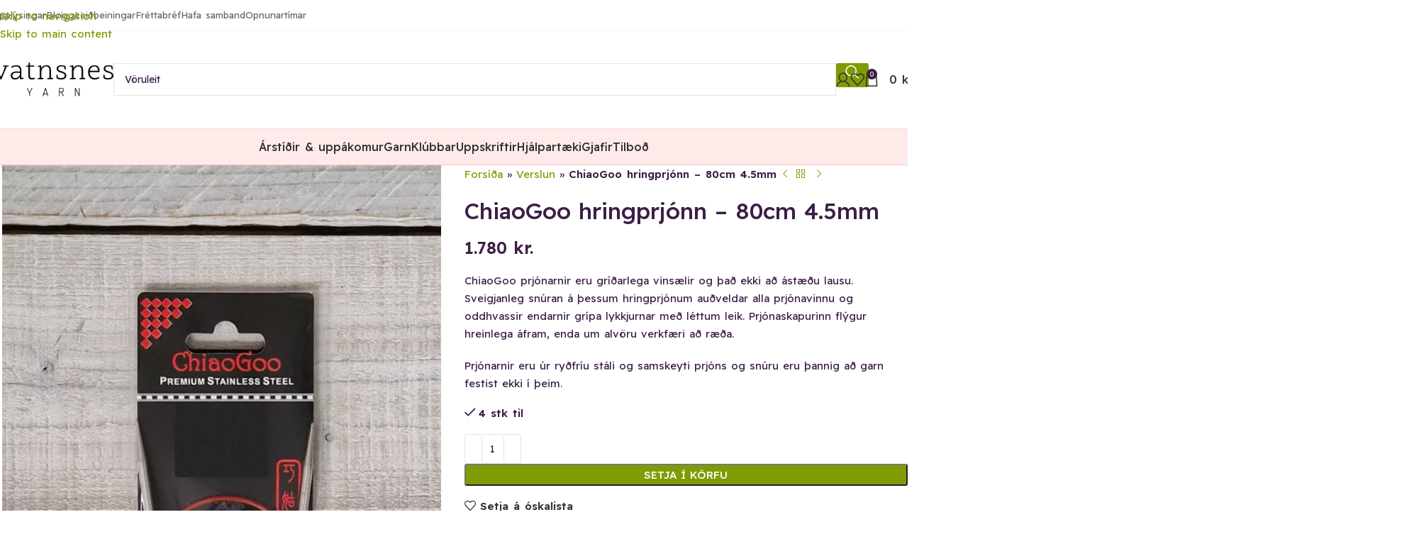

--- FILE ---
content_type: text/html; charset=UTF-8
request_url: https://vatnsnesyarn.is/vara/chiaogoo-hringprjonn-80cm-4-5mm/
body_size: 36658
content:
<!DOCTYPE html>
<html lang="is-IS">
<head>
	<meta charset="UTF-8">
	<link rel="profile" href="https://gmpg.org/xfn/11">
	<link rel="pingback" href="https://vatnsnesyarn.is/xmlrpc.php">

	<meta name='robots' content='index, follow, max-image-preview:large, max-snippet:-1, max-video-preview:-1' />
<link rel="alternate" hreflang="is" href="https://vatnsnesyarn.is/vara/chiaogoo-hringprjonn-80cm-4-5mm/" />
<link rel="alternate" hreflang="x-default" href="https://vatnsnesyarn.is/vara/chiaogoo-hringprjonn-80cm-4-5mm/" />
<meta name="dlm-version" content="5.1.6">
	<!-- This site is optimized with the Yoast SEO plugin v26.8 - https://yoast.com/product/yoast-seo-wordpress/ -->
	<title>ChiaoGoo hringprjónn - 80cm 4.5mm 🪀 Vatnsnes Yarn - Handlitað garn</title>
	<link rel="canonical" href="https://vatnsnesyarn.is/vara/chiaogoo-hringprjonn-80cm-4-5mm/" />
	<meta property="og:locale" content="is_IS" />
	<meta property="og:type" content="article" />
	<meta property="og:title" content="ChiaoGoo hringprjónn - 80cm 4.5mm 🪀 Vatnsnes Yarn - Handlitað garn" />
	<meta property="og:description" content="ChiaoGoo prjónarnir eru gríðarlega vinsælir og það ekki að ástæðu lausu. Sveigjanleg snúran á þessum hringprjónum auðveldar alla prjónavinnu og oddhvassir endarnir grípa lykkjurnar með léttum leik. Prjónaskapurinn flýgur hreinlega áfram, enda um alvöru verkfæri að ræða. Prjónarnir eru úr ryðfríu stáli og samskeyti prjóns og snúru eru þannig að garn festist ekki í þeim." />
	<meta property="og:url" content="https://vatnsnesyarn.is/vara/chiaogoo-hringprjonn-80cm-4-5mm/" />
	<meta property="og:site_name" content="Vatnsnes Yarn - Handlitað garn" />
	<meta property="article:publisher" content="https://www.facebook.com/vatnsnesyarn.handlitad.garn" />
	<meta property="article:modified_time" content="2025-05-30T14:52:39+00:00" />
	<meta property="og:image" content="https://vatnsnesyarn.is/wp-content/uploads/2024/11/chiaogoo-prjonar.webp" />
	<meta property="og:image:width" content="800" />
	<meta property="og:image:height" content="1360" />
	<meta property="og:image:type" content="image/webp" />
	<meta name="twitter:card" content="summary_large_image" />
	<meta name="twitter:label1" content="Est. reading time" />
	<meta name="twitter:data1" content="1 minute" />
	<script type="application/ld+json" class="yoast-schema-graph">{"@context":"https://schema.org","@graph":[{"@type":"WebPage","@id":"https://vatnsnesyarn.is/vara/chiaogoo-hringprjonn-80cm-4-5mm/","url":"https://vatnsnesyarn.is/vara/chiaogoo-hringprjonn-80cm-4-5mm/","name":"ChiaoGoo hringprjónn - 80cm 4.5mm 🪀 Vatnsnes Yarn - Handlitað garn","isPartOf":{"@id":"https://vatnsnesyarn.is/#website"},"primaryImageOfPage":{"@id":"https://vatnsnesyarn.is/vara/chiaogoo-hringprjonn-80cm-4-5mm/#primaryimage"},"image":{"@id":"https://vatnsnesyarn.is/vara/chiaogoo-hringprjonn-80cm-4-5mm/#primaryimage"},"thumbnailUrl":"https://vatnsnesyarn.is/wp-content/uploads/2024/11/chiaogoo-prjonar.webp","datePublished":"2022-08-12T00:00:00+00:00","dateModified":"2025-05-30T14:52:39+00:00","breadcrumb":{"@id":"https://vatnsnesyarn.is/vara/chiaogoo-hringprjonn-80cm-4-5mm/#breadcrumb"},"inLanguage":"is","potentialAction":[{"@type":"ReadAction","target":["https://vatnsnesyarn.is/vara/chiaogoo-hringprjonn-80cm-4-5mm/"]}]},{"@type":"ImageObject","inLanguage":"is","@id":"https://vatnsnesyarn.is/vara/chiaogoo-hringprjonn-80cm-4-5mm/#primaryimage","url":"https://vatnsnesyarn.is/wp-content/uploads/2024/11/chiaogoo-prjonar.webp","contentUrl":"https://vatnsnesyarn.is/wp-content/uploads/2024/11/chiaogoo-prjonar.webp","width":800,"height":1360,"caption":"Chiaogoo hringprjónar"},{"@type":"BreadcrumbList","@id":"https://vatnsnesyarn.is/vara/chiaogoo-hringprjonn-80cm-4-5mm/#breadcrumb","itemListElement":[{"@type":"ListItem","position":1,"name":"Forsíða","item":"https://vatnsnesyarn.is/"},{"@type":"ListItem","position":2,"name":"Verslun","item":"https://vatnsnesyarn.is/verslun/"},{"@type":"ListItem","position":3,"name":"ChiaoGoo hringprjónn &#8211; 80cm 4.5mm"}]},{"@type":"WebSite","@id":"https://vatnsnesyarn.is/#website","url":"https://vatnsnesyarn.is/","name":"Vatnsnes Yarn","description":"","publisher":{"@id":"https://vatnsnesyarn.is/#organization"},"potentialAction":[{"@type":"SearchAction","target":{"@type":"EntryPoint","urlTemplate":"https://vatnsnesyarn.is/?s={search_term_string}"},"query-input":{"@type":"PropertyValueSpecification","valueRequired":true,"valueName":"search_term_string"}}],"inLanguage":"is"},{"@type":"Organization","@id":"https://vatnsnesyarn.is/#organization","name":"Vatnsnes Yarn","url":"https://vatnsnesyarn.is/","logo":{"@type":"ImageObject","inLanguage":"is","@id":"https://vatnsnesyarn.is/#/schema/logo/image/","url":null,"contentUrl":null,"width":null,"height":null,"caption":"Vatnsnes Yarn"},"image":{"@id":"https://vatnsnesyarn.is/#/schema/logo/image/"},"sameAs":["https://www.facebook.com/vatnsnesyarn.handlitad.garn","https://www.instagram.com/vatnsnesyarn.kristin","https://www.pinterest.com/vatnsnesyarn/","https://www.youtube.com/vatnsnesyarn"]}]}</script>
	<!-- / Yoast SEO plugin. -->


<link rel='dns-prefetch' href='//fonts.googleapis.com' />
<style id='wp-img-auto-sizes-contain-inline-css' type='text/css'>
img:is([sizes=auto i],[sizes^="auto," i]){contain-intrinsic-size:3000px 1500px}
/*# sourceURL=wp-img-auto-sizes-contain-inline-css */
</style>

<style id='woocommerce-inline-inline-css' type='text/css'>
.woocommerce form .form-row .required { visibility: visible; }
/*# sourceURL=woocommerce-inline-inline-css */
</style>
<link rel='stylesheet' id='wpml-legacy-horizontal-list-0-css' href='https://vatnsnesyarn.is/wp-content/plugins/sitepress-multilingual-cms/templates/language-switchers/legacy-list-horizontal/style.min.css?ver=1' type='text/css' media='all' />
<link rel='stylesheet' id='wpml-menu-item-0-css' href='https://vatnsnesyarn.is/wp-content/plugins/sitepress-multilingual-cms/templates/language-switchers/menu-item/style.min.css?ver=1' type='text/css' media='all' />
<link rel='stylesheet' id='cms-navigation-style-base-css' href='https://vatnsnesyarn.is/wp-content/plugins/wpml-cms-nav/res/css/cms-navigation-base.css?ver=1.5.6' type='text/css' media='screen' />
<link rel='stylesheet' id='cms-navigation-style-css' href='https://vatnsnesyarn.is/wp-content/plugins/wpml-cms-nav/res/css/cms-navigation.css?ver=1.5.6' type='text/css' media='screen' />
<link rel='stylesheet' id='elementor-frontend-css' href='https://vatnsnesyarn.is/wp-content/uploads/elementor/css/custom-frontend.min.css?ver=1768941146' type='text/css' media='all' />
<link rel='stylesheet' id='widget-icon-list-css' href='https://vatnsnesyarn.is/wp-content/uploads/elementor/css/custom-widget-icon-list.min.css?ver=1768941146' type='text/css' media='all' />
<link rel='stylesheet' id='widget-image-css' href='https://vatnsnesyarn.is/wp-content/plugins/elementor/assets/css/widget-image.min.css?ver=3.34.2' type='text/css' media='all' />
<link rel='stylesheet' id='widget-social-icons-css' href='https://vatnsnesyarn.is/wp-content/plugins/elementor/assets/css/widget-social-icons.min.css?ver=3.34.2' type='text/css' media='all' />
<link rel='stylesheet' id='e-apple-webkit-css' href='https://vatnsnesyarn.is/wp-content/uploads/elementor/css/custom-apple-webkit.min.css?ver=1768941146' type='text/css' media='all' />
<link rel='stylesheet' id='widget-heading-css' href='https://vatnsnesyarn.is/wp-content/plugins/elementor/assets/css/widget-heading.min.css?ver=3.34.2' type='text/css' media='all' />
<link rel='stylesheet' id='widget-nav-menu-css' href='https://vatnsnesyarn.is/wp-content/uploads/elementor/css/custom-pro-widget-nav-menu.min.css?ver=1768941146' type='text/css' media='all' />
<link rel='stylesheet' id='elementor-post-8-css' href='https://vatnsnesyarn.is/wp-content/uploads/elementor/css/post-8.css?ver=1768941146' type='text/css' media='all' />
<link rel='stylesheet' id='elementor-post-57796-css' href='https://vatnsnesyarn.is/wp-content/uploads/elementor/css/post-57796.css?ver=1768941147' type='text/css' media='all' />
<link rel='stylesheet' id='e-woocommerce-notices-css' href='https://vatnsnesyarn.is/wp-content/plugins/elementor-pro/assets/css/woocommerce-notices.min.css?ver=3.34.1' type='text/css' media='all' />
<link rel='stylesheet' id='wd-widget-price-filter-css' href='https://vatnsnesyarn.is/wp-content/themes/woodmart/css/parts/woo-widget-price-filter.min.css?ver=8.3.9' type='text/css' media='all' />
<link rel='stylesheet' id='wd-widget-woo-other-css' href='https://vatnsnesyarn.is/wp-content/themes/woodmart/css/parts/woo-widget-other.min.css?ver=8.3.9' type='text/css' media='all' />
<link rel='stylesheet' id='wd-style-base-css' href='https://vatnsnesyarn.is/wp-content/themes/woodmart/css/parts/base.min.css?ver=8.3.9' type='text/css' media='all' />
<link rel='stylesheet' id='wd-helpers-wpb-elem-css' href='https://vatnsnesyarn.is/wp-content/themes/woodmart/css/parts/helpers-wpb-elem.min.css?ver=8.3.9' type='text/css' media='all' />
<link rel='stylesheet' id='wd-wpml-css' href='https://vatnsnesyarn.is/wp-content/themes/woodmart/css/parts/int-wpml.min.css?ver=8.3.9' type='text/css' media='all' />
<link rel='stylesheet' id='wd-int-wpml-curr-switch-css' href='https://vatnsnesyarn.is/wp-content/themes/woodmart/css/parts/int-wpml-curr-switch.min.css?ver=8.3.9' type='text/css' media='all' />
<link rel='stylesheet' id='wd-elementor-base-css' href='https://vatnsnesyarn.is/wp-content/themes/woodmart/css/parts/int-elem-base.min.css?ver=8.3.9' type='text/css' media='all' />
<link rel='stylesheet' id='wd-elementor-pro-base-css' href='https://vatnsnesyarn.is/wp-content/themes/woodmart/css/parts/int-elementor-pro.min.css?ver=8.3.9' type='text/css' media='all' />
<link rel='stylesheet' id='wd-woocommerce-base-css' href='https://vatnsnesyarn.is/wp-content/themes/woodmart/css/parts/woocommerce-base.min.css?ver=8.3.9' type='text/css' media='all' />
<link rel='stylesheet' id='wd-mod-star-rating-css' href='https://vatnsnesyarn.is/wp-content/themes/woodmart/css/parts/mod-star-rating.min.css?ver=8.3.9' type='text/css' media='all' />
<link rel='stylesheet' id='wd-woocommerce-block-notices-css' href='https://vatnsnesyarn.is/wp-content/themes/woodmart/css/parts/woo-mod-block-notices.min.css?ver=8.3.9' type='text/css' media='all' />
<link rel='stylesheet' id='wd-woo-mod-quantity-css' href='https://vatnsnesyarn.is/wp-content/themes/woodmart/css/parts/woo-mod-quantity.min.css?ver=8.3.9' type='text/css' media='all' />
<link rel='stylesheet' id='wd-woo-opt-free-progress-bar-css' href='https://vatnsnesyarn.is/wp-content/themes/woodmart/css/parts/woo-opt-free-progress-bar.min.css?ver=8.3.9' type='text/css' media='all' />
<link rel='stylesheet' id='wd-woo-mod-progress-bar-css' href='https://vatnsnesyarn.is/wp-content/themes/woodmart/css/parts/woo-mod-progress-bar.min.css?ver=8.3.9' type='text/css' media='all' />
<link rel='stylesheet' id='wd-woo-single-prod-el-base-css' href='https://vatnsnesyarn.is/wp-content/themes/woodmart/css/parts/woo-single-prod-el-base.min.css?ver=8.3.9' type='text/css' media='all' />
<link rel='stylesheet' id='wd-woo-mod-stock-status-css' href='https://vatnsnesyarn.is/wp-content/themes/woodmart/css/parts/woo-mod-stock-status.min.css?ver=8.3.9' type='text/css' media='all' />
<link rel='stylesheet' id='wd-woo-mod-shop-attributes-css' href='https://vatnsnesyarn.is/wp-content/themes/woodmart/css/parts/woo-mod-shop-attributes.min.css?ver=8.3.9' type='text/css' media='all' />
<link rel='stylesheet' id='wd-opt-carousel-disable-css' href='https://vatnsnesyarn.is/wp-content/themes/woodmart/css/parts/opt-carousel-disable.min.css?ver=8.3.9' type='text/css' media='all' />
<link rel='stylesheet' id='xts-style-theme_settings_default-css' href='https://vatnsnesyarn.is/wp-content/uploads/2026/01/xts-theme_settings_default-1769084679.css?ver=8.3.9' type='text/css' media='all' />
<link rel='stylesheet' id='xts-google-fonts-css' href='https://fonts.googleapis.com/css?family=Readex+Pro%3A400%2C600%2C500&#038;subset=latin&#038;ver=8.3.9' type='text/css' media='all' />
<script id="wpml-cookie-js-extra">
var wpml_cookies = {"wp-wpml_current_language":{"value":"is","expires":1,"path":"/"}};
var wpml_cookies = {"wp-wpml_current_language":{"value":"is","expires":1,"path":"/"}};
//# sourceURL=wpml-cookie-js-extra
</script>
<script src="https://vatnsnesyarn.is/wp-content/plugins/sitepress-multilingual-cms/res/js/cookies/language-cookie.js?ver=486900" id="wpml-cookie-js" defer data-wp-strategy="defer"></script>
<script src="https://vatnsnesyarn.is/wp-includes/js/jquery/jquery.min.js?ver=3.7.1" id="jquery-core-js"></script>
<script src="https://vatnsnesyarn.is/wp-content/plugins/woocommerce/assets/js/jquery-blockui/jquery.blockUI.min.js?ver=2.7.0-wc.10.4.3" id="wc-jquery-blockui-js" defer data-wp-strategy="defer"></script>
<script id="wc-add-to-cart-js-extra">
var wc_add_to_cart_params = {"ajax_url":"/wp-admin/admin-ajax.php","wc_ajax_url":"/?wc-ajax=%%endpoint%%","i18n_view_cart":"Sko\u00f0a k\u00f6rfu","cart_url":"https://vatnsnesyarn.is/karfa/","is_cart":"","cart_redirect_after_add":"no"};
//# sourceURL=wc-add-to-cart-js-extra
</script>
<script src="https://vatnsnesyarn.is/wp-content/plugins/woocommerce/assets/js/frontend/add-to-cart.min.js?ver=10.4.3" id="wc-add-to-cart-js" defer data-wp-strategy="defer"></script>
<script src="https://vatnsnesyarn.is/wp-content/plugins/woocommerce/assets/js/zoom/jquery.zoom.min.js?ver=1.7.21-wc.10.4.3" id="wc-zoom-js" defer data-wp-strategy="defer"></script>
<script id="wc-single-product-js-extra">
var wc_single_product_params = {"i18n_required_rating_text":"Gef\u00f0u einkunn","i18n_rating_options":["1 of 5 stars","2 of 5 stars","3 of 5 stars","4 of 5 stars","5 of 5 stars"],"i18n_product_gallery_trigger_text":"View full-screen image gallery","review_rating_required":"yes","flexslider":{"rtl":false,"animation":"slide","smoothHeight":true,"directionNav":false,"controlNav":"thumbnails","slideshow":false,"animationSpeed":500,"animationLoop":false,"allowOneSlide":false},"zoom_enabled":"","zoom_options":[],"photoswipe_enabled":"","photoswipe_options":{"shareEl":false,"closeOnScroll":false,"history":false,"hideAnimationDuration":0,"showAnimationDuration":0},"flexslider_enabled":""};
//# sourceURL=wc-single-product-js-extra
</script>
<script src="https://vatnsnesyarn.is/wp-content/plugins/woocommerce/assets/js/frontend/single-product.min.js?ver=10.4.3" id="wc-single-product-js" defer data-wp-strategy="defer"></script>
<script src="https://vatnsnesyarn.is/wp-content/plugins/woocommerce/assets/js/js-cookie/js.cookie.min.js?ver=2.1.4-wc.10.4.3" id="wc-js-cookie-js" defer data-wp-strategy="defer"></script>
<script id="woocommerce-js-extra">
var woocommerce_params = {"ajax_url":"/wp-admin/admin-ajax.php","wc_ajax_url":"/?wc-ajax=%%endpoint%%","i18n_password_show":"Show password","i18n_password_hide":"Hide password"};
//# sourceURL=woocommerce-js-extra
</script>
<script src="https://vatnsnesyarn.is/wp-content/plugins/woocommerce/assets/js/frontend/woocommerce.min.js?ver=10.4.3" id="woocommerce-js" defer data-wp-strategy="defer"></script>
<script src="https://vatnsnesyarn.is/wp-content/themes/woodmart/js/libs/device.min.js?ver=8.3.9" id="wd-device-library-js"></script>
<script src="https://vatnsnesyarn.is/wp-content/themes/woodmart/js/scripts/global/scrollBar.min.js?ver=8.3.9" id="wd-scrollbar-js"></script>
<meta name="generator" content="WPML ver:4.8.6 stt:26;" />

<!-- This website runs the Product Feed PRO for WooCommerce by AdTribes.io plugin - version woocommercesea_option_installed_version -->
<meta name="theme-color" content="rgb(247,247,247)">					<meta name="viewport" content="width=device-width, initial-scale=1.0, maximum-scale=1.0, user-scalable=no">
										<noscript><style>.woocommerce-product-gallery{ opacity: 1 !important; }</style></noscript>
	<meta name="generator" content="Elementor 3.34.2; features: e_font_icon_svg, additional_custom_breakpoints; settings: css_print_method-external, google_font-enabled, font_display-swap">
			<style>
				.e-con.e-parent:nth-of-type(n+4):not(.e-lazyloaded):not(.e-no-lazyload),
				.e-con.e-parent:nth-of-type(n+4):not(.e-lazyloaded):not(.e-no-lazyload) * {
					background-image: none !important;
				}
				@media screen and (max-height: 1024px) {
					.e-con.e-parent:nth-of-type(n+3):not(.e-lazyloaded):not(.e-no-lazyload),
					.e-con.e-parent:nth-of-type(n+3):not(.e-lazyloaded):not(.e-no-lazyload) * {
						background-image: none !important;
					}
				}
				@media screen and (max-height: 640px) {
					.e-con.e-parent:nth-of-type(n+2):not(.e-lazyloaded):not(.e-no-lazyload),
					.e-con.e-parent:nth-of-type(n+2):not(.e-lazyloaded):not(.e-no-lazyload) * {
						background-image: none !important;
					}
				}
			</style>
			<link rel="icon" href="https://vatnsnesyarn.is/wp-content/uploads/2024/11/cropped-vatnsnes-yarn-favicon-32x32.png" sizes="32x32" />
<link rel="icon" href="https://vatnsnesyarn.is/wp-content/uploads/2024/11/cropped-vatnsnes-yarn-favicon-192x192.png" sizes="192x192" />
<link rel="apple-touch-icon" href="https://vatnsnesyarn.is/wp-content/uploads/2024/11/cropped-vatnsnes-yarn-favicon-180x180.png" />
<meta name="msapplication-TileImage" content="https://vatnsnesyarn.is/wp-content/uploads/2024/11/cropped-vatnsnes-yarn-favicon-270x270.png" />
<style>
		
		</style>			<style id="wd-style-default_header-css" data-type="wd-style-default_header">
				:root{
	--wd-top-bar-h: 42px;
	--wd-top-bar-sm-h: .00001px;
	--wd-top-bar-sticky-h: .00001px;
	--wd-top-bar-brd-w: 1px;

	--wd-header-general-h: 138px;
	--wd-header-general-sm-h: 120px;
	--wd-header-general-sticky-h: .00001px;
	--wd-header-general-brd-w: 1px;

	--wd-header-bottom-h: 50px;
	--wd-header-bottom-sm-h: .00001px;
	--wd-header-bottom-sticky-h: .00001px;
	--wd-header-bottom-brd-w: 1px;

	--wd-header-clone-h: .00001px;

	--wd-header-brd-w: calc(var(--wd-top-bar-brd-w) + var(--wd-header-general-brd-w) + var(--wd-header-bottom-brd-w));
	--wd-header-h: calc(var(--wd-top-bar-h) + var(--wd-header-general-h) + var(--wd-header-bottom-h) + var(--wd-header-brd-w));
	--wd-header-sticky-h: calc(var(--wd-top-bar-sticky-h) + var(--wd-header-general-sticky-h) + var(--wd-header-bottom-sticky-h) + var(--wd-header-clone-h) + var(--wd-header-brd-w));
	--wd-header-sm-h: calc(var(--wd-top-bar-sm-h) + var(--wd-header-general-sm-h) + var(--wd-header-bottom-sm-h) + var(--wd-header-brd-w));
}

.whb-top-bar .wd-dropdown {
	margin-top: 0px;
}

.whb-top-bar .wd-dropdown:after {
	height: 11px;
}



:root:has(.whb-top-bar.whb-border-boxed) {
	--wd-top-bar-brd-w: .00001px;
}

@media (max-width: 1024px) {
:root:has(.whb-top-bar.whb-hidden-mobile) {
	--wd-top-bar-brd-w: .00001px;
}
}

:root:has(.whb-general-header.whb-border-boxed) {
	--wd-header-general-brd-w: .00001px;
}

@media (max-width: 1024px) {
:root:has(.whb-general-header.whb-hidden-mobile) {
	--wd-header-general-brd-w: .00001px;
}
}

:root:has(.whb-header-bottom.whb-border-boxed) {
	--wd-header-bottom-brd-w: .00001px;
}

@media (max-width: 1024px) {
:root:has(.whb-header-bottom.whb-hidden-mobile) {
	--wd-header-bottom-brd-w: .00001px;
}
}

.whb-header-bottom .wd-dropdown {
	margin-top: 4px;
}

.whb-header-bottom .wd-dropdown:after {
	height: 15px;
}



		
.whb-top-bar {
	background-color: rgba(255, 255, 255, 1);border-color: rgba(246, 246, 248, 1);border-bottom-width: 1px;border-bottom-style: solid;
}

.whb-duljtjrl87kj7pmuut6b form.searchform {
	--wd-form-height: 46px;
}
.whb-general-header {
	border-color: rgba(255, 64, 131, 0.24);border-bottom-width: 1px;border-bottom-style: solid;
}

.whb-header-bottom {
	background-color: rgba(255, 234, 234, 1);border-color: rgba(255, 64, 131, 0.24);border-bottom-width: 1px;border-bottom-style: solid;
}
			</style>
			</head>

<body class="wp-singular product-template-default single single-product postid-27161 wp-custom-logo wp-theme-woodmart theme-woodmart woocommerce woocommerce-page woocommerce-no-js wrapper-custom  woodmart-ajax-shop-on sticky-toolbar-on e-wc-error-notice e-wc-message-notice e-wc-info-notice elementor-default elementor-kit-8">
			<script type="text/javascript" id="wd-flicker-fix">// Flicker fix.</script>		<div class="wd-skip-links">
								<a href="#menu-main-menu" class="wd-skip-navigation btn">
						Skip to navigation					</a>
								<a href="#main-content" class="wd-skip-content btn">
				Skip to main content			</a>
		</div>
			
	
	<div class="wd-page-wrapper website-wrapper">
									<header class="whb-header whb-default_header whb-sticky-shadow whb-scroll-stick whb-sticky-real whb-custom-header">
								<link rel="stylesheet" id="wd-header-base-css" href="https://vatnsnesyarn.is/wp-content/themes/woodmart/css/parts/header-base.min.css?ver=8.3.9" type="text/css" media="all" /> 						<link rel="stylesheet" id="wd-mod-tools-css" href="https://vatnsnesyarn.is/wp-content/themes/woodmart/css/parts/mod-tools.min.css?ver=8.3.9" type="text/css" media="all" /> 			<div class="whb-main-header">
	
<div class="whb-row whb-top-bar whb-not-sticky-row whb-with-bg whb-border-fullwidth whb-color-dark whb-hidden-mobile whb-flex-flex-middle">
	<div class="container">
		<div class="whb-flex-row whb-top-bar-inner">
			<div class="whb-column whb-col-left whb-column5 whb-visible-lg">
	
<nav class="wd-header-nav wd-header-secondary-nav whb-p98ouis18xwzi8uaw9mb text-left" role="navigation" aria-label="Top menu">
	<ul id="menu-top-menu" class="menu wd-nav wd-nav-header wd-nav-secondary wd-style-default wd-gap-s"><li id="menu-item-58615" class="menu-item menu-item-type-custom menu-item-object-custom menu-item-has-children menu-item-58615 item-level-0 menu-simple-dropdown wd-event-hover" ><a href="#" class="woodmart-nav-link"><span class="nav-link-text">Upplýsingar</span></a><div class="color-scheme-dark wd-design-default wd-dropdown-menu wd-dropdown"><div class="container wd-entry-content">
<ul class="wd-sub-menu color-scheme-dark">
	<li id="menu-item-58606" class="menu-item menu-item-type-post_type menu-item-object-page menu-item-58606 item-level-1 wd-event-hover" ><a href="https://vatnsnesyarn.is/hvar-kaupi-eg/" class="woodmart-nav-link">Hvar kaupi ég ?</a></li>
	<li id="menu-item-58605" class="menu-item menu-item-type-post_type menu-item-object-page menu-item-58605 item-level-1 wd-event-hover" ><a href="https://vatnsnesyarn.is/honnudir/" class="woodmart-nav-link">Hönnuðir</a></li>
	<li id="menu-item-64624" class="menu-item menu-item-type-post_type menu-item-object-page menu-item-64624 item-level-1 wd-event-hover" ><a href="https://vatnsnesyarn.is/heildsala/" class="woodmart-nav-link">Heildsala</a></li>
	<li id="menu-item-58617" class="menu-item menu-item-type-post_type menu-item-object-page menu-item-58617 item-level-1 wd-event-hover" ><a href="https://vatnsnesyarn.is/sendingarmati/" class="woodmart-nav-link">Sendingarmáti</a></li>
	<li id="menu-item-58596" class="menu-item menu-item-type-post_type menu-item-object-page menu-item-privacy-policy menu-item-58596 item-level-1 wd-event-hover" ><a href="https://vatnsnesyarn.is/skilmalar/" class="woodmart-nav-link">Skilmálar</a></li>
	<li id="menu-item-58597" class="menu-item menu-item-type-post_type menu-item-object-page menu-item-58597 item-level-1 wd-event-hover" ><a href="https://vatnsnesyarn.is/skilmalar/samskiptastefna/" class="woodmart-nav-link">Samskiptastefna</a></li>
	<li id="menu-item-58618" class="menu-item menu-item-type-post_type menu-item-object-page menu-item-58618 item-level-1 wd-event-hover" ><a href="https://vatnsnesyarn.is/opnunartimar/" class="woodmart-nav-link">Opnunartímar</a></li>
</ul>
</div>
</div>
</li>
<li id="menu-item-58598" class="menu-item menu-item-type-post_type menu-item-object-page menu-item-has-children menu-item-58598 item-level-0 menu-simple-dropdown wd-event-hover" ><a href="https://vatnsnesyarn.is/blogg/" class="woodmart-nav-link"><span class="nav-link-text">Blogg</span></a><div class="color-scheme-dark wd-design-default wd-dropdown-menu wd-dropdown"><div class="container wd-entry-content">
<ul class="wd-sub-menu color-scheme-dark">
	<li id="menu-item-62318" class="menu-item menu-item-type-taxonomy menu-item-object-category menu-item-has-children menu-item-62318 item-level-1 wd-event-hover" ><a href="https://vatnsnesyarn.is/flokkur/inspo/" class="woodmart-nav-link">Inspó</a>
	<ul class="sub-sub-menu wd-dropdown">
		<li id="menu-item-58613" class="menu-item menu-item-type-post_type menu-item-object-page menu-item-58613 item-level-2 wd-event-hover" ><a href="https://vatnsnesyarn.is/strikkearet/" class="woodmart-nav-link">Strikkeåret</a></li>
	</ul>
</li>
</ul>
</div>
</div>
</li>
<li id="menu-item-58616" class="menu-item menu-item-type-custom menu-item-object-custom menu-item-has-children menu-item-58616 item-level-0 menu-simple-dropdown wd-event-hover" ><a href="#" class="woodmart-nav-link"><span class="nav-link-text">Leiðbeiningar</span></a><div class="color-scheme-dark wd-design-default wd-dropdown-menu wd-dropdown"><div class="container wd-entry-content">
<ul class="wd-sub-menu color-scheme-dark">
	<li id="menu-item-58603" class="menu-item menu-item-type-post_type menu-item-object-page menu-item-58603 item-level-1 wd-event-hover" ><a href="https://vatnsnesyarn.is/hekltakn/" class="woodmart-nav-link">Hekltákn</a></li>
	<li id="menu-item-58602" class="menu-item menu-item-type-post_type menu-item-object-page menu-item-58602 item-level-1 wd-event-hover" ><a href="https://vatnsnesyarn.is/islenskar-hekl-skammstafanir/" class="woodmart-nav-link">Hekl skammstafanir</a></li>
	<li id="menu-item-58604" class="menu-item menu-item-type-post_type menu-item-object-page menu-item-58604 item-level-1 wd-event-hover" ><a href="https://vatnsnesyarn.is/heklunalastaerdir/" class="woodmart-nav-link">Heklunálastærðir</a></li>
	<li id="menu-item-58609" class="menu-item menu-item-type-post_type menu-item-object-page menu-item-58609 item-level-1 wd-event-hover" ><a href="https://vatnsnesyarn.is/prjonaskammstafanir/" class="woodmart-nav-link">Prjónaskammstafanir</a></li>
	<li id="menu-item-58610" class="menu-item menu-item-type-post_type menu-item-object-page menu-item-58610 item-level-1 wd-event-hover" ><a href="https://vatnsnesyarn.is/prjonastaerdir/" class="woodmart-nav-link">Prjónastærðir</a></li>
	<li id="menu-item-58611" class="menu-item menu-item-type-post_type menu-item-object-page menu-item-58611 item-level-1 wd-event-hover" ><a href="https://vatnsnesyarn.is/prjonatakn/" class="woodmart-nav-link">Prjónatákn</a></li>
	<li id="menu-item-58612" class="menu-item menu-item-type-post_type menu-item-object-page menu-item-58612 item-level-1 wd-event-hover" ><a href="https://vatnsnesyarn.is/sokkastaerdir/" class="woodmart-nav-link">Sokkastærðir</a></li>
	<li id="menu-item-58614" class="menu-item menu-item-type-post_type menu-item-object-page menu-item-58614 item-level-1 wd-event-hover" ><a href="https://vatnsnesyarn.is/vettlingastaerdir/" class="woodmart-nav-link">Vettlingastærðir</a></li>
	<li id="menu-item-58600" class="menu-item menu-item-type-post_type menu-item-object-page menu-item-58600 item-level-1 wd-event-hover" ><a href="https://vatnsnesyarn.is/gotteri/" class="woodmart-nav-link">Gotterí</a></li>
</ul>
</div>
</div>
</li>
<li id="menu-item-58599" class="menu-item menu-item-type-post_type menu-item-object-page menu-item-58599 item-level-0 menu-simple-dropdown wd-event-hover" ><a href="https://vatnsnesyarn.is/frettabref/" class="woodmart-nav-link"><span class="nav-link-text">Fréttabréf</span></a></li>
<li id="menu-item-58601" class="menu-item menu-item-type-post_type menu-item-object-page menu-item-58601 item-level-0 menu-simple-dropdown wd-event-hover" ><a href="https://vatnsnesyarn.is/hafa-samband/" class="woodmart-nav-link"><span class="nav-link-text">Hafa samband</span></a></li>
<li id="menu-item-58608" class="menu-item menu-item-type-post_type menu-item-object-page menu-item-58608 item-level-0 menu-simple-dropdown wd-event-hover" ><a href="https://vatnsnesyarn.is/opnunartimar/" class="woodmart-nav-link"><span class="nav-link-text">Opnunartímar</span></a></li>
</ul></nav>
</div>
<div class="whb-column whb-col-center whb-column6 whb-visible-lg whb-empty-column">
	</div>
<div class="whb-column whb-col-right whb-column7 whb-visible-lg">
				<link rel="stylesheet" id="wd-header-elements-base-css" href="https://vatnsnesyarn.is/wp-content/themes/woodmart/css/parts/header-el-base.min.css?ver=8.3.9" type="text/css" media="all" /> 						<link rel="stylesheet" id="wd-social-icons-css" href="https://vatnsnesyarn.is/wp-content/themes/woodmart/css/parts/el-social-icons.min.css?ver=8.3.9" type="text/css" media="all" /> 						<div
						class=" wd-social-icons wd-style-default wd-size-small social-share wd-shape-circle  whb-61qbocnh2ezx7e7al7jd color-scheme-light text-center">
				
				
				
				
				
				
				
				
				
				
				
				
				
				
				
				
				
				
				
				
				
				
				
				
				
				
				
				
			</div>

		</div>
<div class="whb-column whb-col-mobile whb-column_mobile1 whb-hidden-lg">
				<div
						class=" wd-social-icons wd-style-default wd-size-small social-follow wd-shape-circle  whb-nugd58vqvv5sdr3bc5dd color-scheme-dark text-center">
				
				
									<a rel="noopener noreferrer nofollow" href="https://www.facebook.com/vatnsnesyarn.handlitad.garn" target="_blank" class=" wd-social-icon social-facebook" aria-label="Facebook social link">
						<span class="wd-icon"></span>
											</a>
				
				
				
				
									<a rel="noopener noreferrer nofollow" href="https://www.instagram.com/vatnsnesyarn" target="_blank" class=" wd-social-icon social-instagram" aria-label="Instagram social link">
						<span class="wd-icon"></span>
											</a>
				
				
									<a rel="noopener noreferrer nofollow" href="https://www.youtube.com/@VatnsnesYarn" target="_blank" class=" wd-social-icon social-youtube" aria-label="YouTube social link">
						<span class="wd-icon"></span>
											</a>
				
									<a rel="noopener noreferrer nofollow" href="https://www.pinterest.com/vatnsnesyarn/" target="_blank" class=" wd-social-icon social-pinterest" aria-label="Pinterest social link">
						<span class="wd-icon"></span>
											</a>
				
				
				
				
				
				
				
				
				
				
				
				
				
				
				
				
				
				
				
			</div>

		</div>
		</div>
	</div>
</div>

<div class="whb-row whb-general-header whb-not-sticky-row whb-without-bg whb-border-fullwidth whb-color-dark whb-flex-flex-middle">
	<div class="container">
		<div class="whb-flex-row whb-general-header-inner">
			<div class="whb-column whb-col-left whb-column8 whb-visible-lg">
	<div class="site-logo whb-250rtwdwz5p8e5b7tpw0 wd-switch-logo">
	<a href="https://vatnsnesyarn.is/" class="wd-logo wd-main-logo" rel="home" aria-label="Site logo">
		<img width="440" height="126" src="https://vatnsnesyarn.is/wp-content/uploads/2025/12/vatnsnes-yarn-logo-21.png" class="attachment-full size-full" alt="" style="max-width:170px;" decoding="async" srcset="https://vatnsnesyarn.is/wp-content/uploads/2025/12/vatnsnes-yarn-logo-21.png 440w, https://vatnsnesyarn.is/wp-content/uploads/2025/12/vatnsnes-yarn-logo-21-430x123.png 430w, https://vatnsnesyarn.is/wp-content/uploads/2025/12/vatnsnes-yarn-logo-21-150x43.png 150w, https://vatnsnesyarn.is/wp-content/uploads/2025/12/vatnsnes-yarn-logo-21-300x86.png 300w" sizes="(max-width: 440px) 100vw, 440px" />	</a>
					<a href="https://vatnsnesyarn.is/" class="wd-logo wd-sticky-logo" rel="home">
			<img width="440" height="126" src="https://vatnsnesyarn.is/wp-content/uploads/2025/12/vatnsnes-yarn-logo-21.png" class="attachment-full size-full" alt="" style="max-width:110px;" decoding="async" srcset="https://vatnsnesyarn.is/wp-content/uploads/2025/12/vatnsnes-yarn-logo-21.png 440w, https://vatnsnesyarn.is/wp-content/uploads/2025/12/vatnsnes-yarn-logo-21-430x123.png 430w, https://vatnsnesyarn.is/wp-content/uploads/2025/12/vatnsnes-yarn-logo-21-150x43.png 150w, https://vatnsnesyarn.is/wp-content/uploads/2025/12/vatnsnes-yarn-logo-21-300x86.png 300w" sizes="(max-width: 440px) 100vw, 440px" />		</a>
	</div>
</div>
<div class="whb-column whb-col-center whb-column9 whb-visible-lg">
				<link rel="stylesheet" id="wd-header-search-css" href="https://vatnsnesyarn.is/wp-content/themes/woodmart/css/parts/header-el-search.min.css?ver=8.3.9" type="text/css" media="all" /> 						<link rel="stylesheet" id="wd-header-search-form-css" href="https://vatnsnesyarn.is/wp-content/themes/woodmart/css/parts/header-el-search-form.min.css?ver=8.3.9" type="text/css" media="all" /> 						<link rel="stylesheet" id="wd-wd-search-form-css" href="https://vatnsnesyarn.is/wp-content/themes/woodmart/css/parts/wd-search-form.min.css?ver=8.3.9" type="text/css" media="all" /> 						<link rel="stylesheet" id="wd-wd-search-results-css" href="https://vatnsnesyarn.is/wp-content/themes/woodmart/css/parts/wd-search-results.min.css?ver=8.3.9" type="text/css" media="all" /> 						<link rel="stylesheet" id="wd-wd-search-dropdown-css" href="https://vatnsnesyarn.is/wp-content/themes/woodmart/css/parts/wd-search-dropdown.min.css?ver=8.3.9" type="text/css" media="all" /> 			<div class="wd-search-form  wd-header-search-form wd-display-form whb-duljtjrl87kj7pmuut6b">

<form role="search" method="get" class="searchform  wd-style-default woodmart-ajax-search" action="https://vatnsnesyarn.is/"  data-thumbnail="1" data-price="1" data-post_type="product" data-count="20" data-sku="0" data-symbols_count="3" data-include_cat_search="yes" autocomplete="off">
	<input type="text" class="s" placeholder="Vöruleit" value="" name="s" aria-label="Search" title="Vöruleit" required/>
	<input type="hidden" name="post_type" value="product">

	<span tabindex="0" aria-label="Clear search" class="wd-clear-search wd-role-btn wd-hide"></span>

	
	<button type="submit" class="searchsubmit">
		<span>
			Search		</span>
			</button>
</form>

	<div class="wd-search-results-wrapper">
		<div class="wd-search-results wd-dropdown-results wd-dropdown wd-scroll">
			<div class="wd-scroll-content">
				
				
							</div>
		</div>
	</div>

</div>
</div>
<div class="whb-column whb-col-right whb-column10 whb-visible-lg">
				<link rel="stylesheet" id="wd-header-my-account-dropdown-css" href="https://vatnsnesyarn.is/wp-content/themes/woodmart/css/parts/header-el-my-account-dropdown.min.css?ver=8.3.9" type="text/css" media="all" /> 						<link rel="stylesheet" id="wd-header-my-account-css" href="https://vatnsnesyarn.is/wp-content/themes/woodmart/css/parts/header-el-my-account.min.css?ver=8.3.9" type="text/css" media="all" /> 			<div class="wd-header-my-account wd-tools-element wd-event-hover wd-design-1 wd-account-style-icon wd-with-overlay whb-2b8mjqhbtvxz16jtxdrd">
			<a href="https://vatnsnesyarn.is/mitt-svaedi/" title="Mitt svæði">
			
				<span class="wd-tools-icon">
									</span>
				<span class="wd-tools-text">
				Login / Register			</span>

					</a>

		
					<div class="wd-dropdown wd-dropdown-register color-scheme-dark">
						<div class="login-dropdown-inner woocommerce">
							<span class="wd-heading"><span class="title">Sign in</span><a class="create-account-link" href="https://vatnsnesyarn.is/mitt-svaedi/?action=register">Create an Account</a></span>
										<link rel="stylesheet" id="wd-woo-mod-login-form-css" href="https://vatnsnesyarn.is/wp-content/themes/woodmart/css/parts/woo-mod-login-form.min.css?ver=8.3.9" type="text/css" media="all" /> 						<form id="customer_login" method="post" class="login woocommerce-form woocommerce-form-login hidden-form" action="https://vatnsnesyarn.is/mitt-svaedi/">

				
				
				<p class="woocommerce-FormRow woocommerce-FormRow--wide form-row form-row-wide form-row-username">
					<label for="username">Notendanafn eða netfang&nbsp;<span class="required" aria-hidden="true">*</span><span class="screen-reader-text">Required</span></label>
					<input type="text" class="woocommerce-Input woocommerce-Input--text input-text" name="username" id="username" autocomplete="username" value="" />				</p>
				<p class="woocommerce-FormRow woocommerce-FormRow--wide form-row form-row-wide form-row-password">
					<label for="password">Password&nbsp;<span class="required" aria-hidden="true">*</span><span class="screen-reader-text">Required</span></label>
					<input class="woocommerce-Input woocommerce-Input--text input-text" type="password" name="password" id="password" autocomplete="current-password" />
				</p>

				
				<p class="form-row form-row-btn">
					<input type="hidden" id="woocommerce-login-nonce" name="woocommerce-login-nonce" value="d83fc97a9a" /><input type="hidden" name="_wp_http_referer" value="/vara/chiaogoo-hringprjonn-80cm-4-5mm/" />										<button type="submit" class="button woocommerce-button woocommerce-form-login__submit" name="login" value="Log in">Log in</button>
				</p>

				<p class="login-form-footer">
					<a href="https://vatnsnesyarn.is/mitt-svaedi/lost-password/" class="woocommerce-LostPassword lost_password">Lost your password?</a>
					<label class="woocommerce-form__label woocommerce-form__label-for-checkbox woocommerce-form-login__rememberme">
						<input class="woocommerce-form__input woocommerce-form__input-checkbox" name="rememberme" type="checkbox" value="forever" title="Remember me" aria-label="Remember me" /> <span>Remember me</span>
					</label>
				</p>

				
							</form>

		
						</div>
					</div>
					</div>

<div class="wd-header-wishlist wd-tools-element wd-style-icon wd-design-2 whb-i8977fqp1lmve3hyjltf" title="Óskalistinn minn">
	<a href="https://vatnsnesyarn.is/oskalisti/" title="Óskalistinn þinn">
		
			<span class="wd-tools-icon">
				
							</span>

			<span class="wd-tools-text">
				Óskalisti			</span>

			</a>
</div>
			<link rel="stylesheet" id="wd-header-cart-side-css" href="https://vatnsnesyarn.is/wp-content/themes/woodmart/css/parts/header-el-cart-side.min.css?ver=8.3.9" type="text/css" media="all" /> 						<link rel="stylesheet" id="wd-header-cart-css" href="https://vatnsnesyarn.is/wp-content/themes/woodmart/css/parts/header-el-cart.min.css?ver=8.3.9" type="text/css" media="all" /> 						<link rel="stylesheet" id="wd-widget-shopping-cart-css" href="https://vatnsnesyarn.is/wp-content/themes/woodmart/css/parts/woo-widget-shopping-cart.min.css?ver=8.3.9" type="text/css" media="all" /> 						<link rel="stylesheet" id="wd-widget-product-list-css" href="https://vatnsnesyarn.is/wp-content/themes/woodmart/css/parts/woo-widget-product-list.min.css?ver=8.3.9" type="text/css" media="all" /> 			
<div class="wd-header-cart wd-tools-element wd-design-2 cart-widget-opener whb-5u866sftq6yga790jxf3">
	<a href="https://vatnsnesyarn.is/karfa/" title="Karfa">
		
			<span class="wd-tools-icon wd-icon-alt">
															<span class="wd-cart-number wd-tools-count">0 <span>items</span></span>
									</span>
			<span class="wd-tools-text">
				
										<span class="wd-cart-subtotal"><span class="woocommerce-Price-amount amount"><bdi>0&nbsp;<span class="woocommerce-Price-currencySymbol">kr.</span></bdi></span></span>
					</span>

			</a>
	</div>
</div>
<div class="whb-column whb-mobile-left whb-column_mobile2 whb-hidden-lg">
	<div class="site-logo whb-g5z57bkgtznbk6v9pll5">
	<a href="https://vatnsnesyarn.is/" class="wd-logo wd-main-logo" rel="home" aria-label="Site logo">
		<img width="440" height="126" src="https://vatnsnesyarn.is/wp-content/uploads/2025/12/vatnsnes-yarn-logo-21.png" class="attachment-full size-full" alt="" style="max-width:120px;" decoding="async" srcset="https://vatnsnesyarn.is/wp-content/uploads/2025/12/vatnsnes-yarn-logo-21.png 440w, https://vatnsnesyarn.is/wp-content/uploads/2025/12/vatnsnes-yarn-logo-21-430x123.png 430w, https://vatnsnesyarn.is/wp-content/uploads/2025/12/vatnsnes-yarn-logo-21-150x43.png 150w, https://vatnsnesyarn.is/wp-content/uploads/2025/12/vatnsnes-yarn-logo-21-300x86.png 300w" sizes="(max-width: 440px) 100vw, 440px" />	</a>
	</div>
</div>
<div class="whb-column whb-mobile-center whb-column_mobile3 whb-hidden-lg whb-empty-column">
	</div>
<div class="whb-column whb-mobile-right whb-column_mobile4 whb-hidden-lg">
	
<div class="wd-header-cart wd-tools-element wd-design-5 cart-widget-opener whb-u6cx6mzhiof1qeysah9h">
	<a href="https://vatnsnesyarn.is/karfa/" title="Karfa">
		
			<span class="wd-tools-icon wd-icon-alt">
															<span class="wd-cart-number wd-tools-count">0 <span>items</span></span>
									</span>
			<span class="wd-tools-text">
				
										<span class="wd-cart-subtotal"><span class="woocommerce-Price-amount amount"><bdi>0&nbsp;<span class="woocommerce-Price-currencySymbol">kr.</span></bdi></span></span>
					</span>

			</a>
	</div>
			<link rel="stylesheet" id="wd-header-mobile-nav-dropdown-css" href="https://vatnsnesyarn.is/wp-content/themes/woodmart/css/parts/header-el-mobile-nav-dropdown.min.css?ver=8.3.9" type="text/css" media="all" /> 			<div class="wd-tools-element wd-header-mobile-nav wd-style-icon wd-design-1 whb-wn5z894j1g5n0yp3eeuz">
	<a href="#" rel="nofollow" aria-label="Open mobile menu">
		
		<span class="wd-tools-icon">
					</span>

		<span class="wd-tools-text">Menu</span>

			</a>
</div></div>
		</div>
	</div>
</div>

<div class="whb-row whb-header-bottom whb-not-sticky-row whb-with-bg whb-border-fullwidth whb-color-dark whb-hidden-mobile whb-flex-flex-middle">
	<div class="container">
		<div class="whb-flex-row whb-header-bottom-inner">
			<div class="whb-column whb-col-left whb-column11 whb-visible-lg whb-empty-column">
	</div>
<div class="whb-column whb-col-center whb-column12 whb-visible-lg">
	<nav class="wd-header-nav wd-header-main-nav text-center wd-design-1 whb-tiueim5f5uazw1f1dm8r" role="navigation" aria-label="Main navigation">
	<ul id="menu-main-menu" class="menu wd-nav wd-nav-header wd-nav-main wd-style-default wd-gap-m"><li id="menu-item-62167" class="menu-item menu-item-type-custom menu-item-object-custom menu-item-has-children menu-item-62167 item-level-0 menu-simple-dropdown wd-event-click" ><a href="#" class="woodmart-nav-link"><span class="nav-link-text">Árstíðir &#038; uppákomur</span></a><div class="color-scheme-dark wd-design-default wd-dropdown-menu wd-dropdown"><div class="container wd-entry-content">
<ul class="wd-sub-menu color-scheme-dark">
	<li id="menu-item-62168" class="menu-item menu-item-type-taxonomy menu-item-object-product_cat menu-item-62168 item-level-1 wd-event-hover" ><a href="https://vatnsnesyarn.is/voruflokkur/halloween/" class="woodmart-nav-link">Halloween</a></li>
	<li id="menu-item-62169" class="menu-item menu-item-type-taxonomy menu-item-object-product_cat menu-item-62169 item-level-1 wd-event-hover" ><a href="https://vatnsnesyarn.is/voruflokkur/jola/" class="woodmart-nav-link">Jólalegt</a></li>
	<li id="menu-item-62170" class="menu-item menu-item-type-taxonomy menu-item-object-product_cat menu-item-62170 item-level-1 wd-event-hover" ><a href="https://vatnsnesyarn.is/voruflokkur/jola/jolalitur/" class="woodmart-nav-link">Jólalitur</a></li>
	<li id="menu-item-62171" class="menu-item menu-item-type-taxonomy menu-item-object-product_cat menu-item-62171 item-level-1 wd-event-hover" ><a href="https://vatnsnesyarn.is/voruflokkur/jola/adventudagatal/" class="woodmart-nav-link">Aðventudagatal</a></li>
	<li id="menu-item-62172" class="menu-item menu-item-type-taxonomy menu-item-object-product_cat menu-item-62172 item-level-1 wd-event-hover" ><a href="https://vatnsnesyarn.is/voruflokkur/bleikur-oktober/" class="woodmart-nav-link">Bleikur október</a></li>
	<li id="menu-item-62173" class="menu-item menu-item-type-taxonomy menu-item-object-product_cat menu-item-62173 item-level-1 wd-event-hover" ><a href="https://vatnsnesyarn.is/voruflokkur/gulur-september/" class="woodmart-nav-link">Gulur september</a></li>
	<li id="menu-item-62174" class="menu-item menu-item-type-taxonomy menu-item-object-product_cat menu-item-62174 item-level-1 wd-event-hover" ><a href="https://vatnsnesyarn.is/voruflokkur/stephen-west-leyniprjon/" class="woodmart-nav-link">Stephen West leyniprjón</a></li>
</ul>
</div>
</div>
</li>
<li id="menu-item-62175" class="menu-item menu-item-type-taxonomy menu-item-object-product_cat menu-item-62175 item-level-0 menu-mega-dropdown wd-event-hover menu-item-has-children dropdown-load-ajax" ><a href="https://vatnsnesyarn.is/voruflokkur/handlitad-garn/garn-fra-vatnsnes-yarn/" class="woodmart-nav-link"><span class="nav-link-text">Garn</span></a>
<div class="wd-dropdown-menu wd-dropdown wd-design-full-width color-scheme-dark">

<div class="container wd-entry-content">
<div class="dropdown-html-placeholder wd-fill" data-id="62176"></div>
</div>

</div>
</li>
<li id="menu-item-65179" class="menu-item menu-item-type-post_type menu-item-object-page menu-item-has-children menu-item-65179 item-level-0 menu-simple-dropdown wd-event-hover" ><a href="https://vatnsnesyarn.is/klubbar/" class="woodmart-nav-link"><span class="nav-link-text">Klúbbar</span></a><div class="color-scheme-dark wd-design-default wd-dropdown-menu wd-dropdown"><div class="container wd-entry-content">
<ul class="wd-sub-menu color-scheme-dark">
	<li id="menu-item-65277" class="menu-item menu-item-type-post_type menu-item-object-page menu-item-has-children menu-item-65277 item-level-1 wd-event-hover" ><a href="https://vatnsnesyarn.is/klubbar/fade/" class="woodmart-nav-link">FADE</a>
	<ul class="sub-sub-menu wd-dropdown">
		<li id="menu-item-65276" class="menu-item menu-item-type-post_type menu-item-object-page menu-item-65276 item-level-2 wd-event-hover" ><a href="https://vatnsnesyarn.is/klubbar/fade/" class="woodmart-nav-link">Allt garn fyrir Fade klúbbinn</a></li>
		<li id="menu-item-65267" class="menu-item menu-item-type-taxonomy menu-item-object-product_tag menu-item-65267 item-level-2 wd-event-hover" ><a href="https://vatnsnesyarn.is/vara-merking/fade-bfl-delish/" class="woodmart-nav-link">Fade-BFL Delish</a></li>
		<li id="menu-item-65268" class="menu-item menu-item-type-taxonomy menu-item-object-product_tag menu-item-65268 item-level-2 wd-event-hover" ><a href="https://vatnsnesyarn.is/vara-merking/fade-merino-dk/" class="woodmart-nav-link">Fade-Merino DK</a></li>
		<li id="menu-item-65269" class="menu-item menu-item-type-taxonomy menu-item-object-product_tag menu-item-65269 item-level-2 wd-event-hover" ><a href="https://vatnsnesyarn.is/vara-merking/fade-merino-fingering/" class="woodmart-nav-link">Fade-Merino Fingering</a></li>
		<li id="menu-item-65270" class="menu-item menu-item-type-taxonomy menu-item-object-product_tag menu-item-65270 item-level-2 wd-event-hover" ><a href="https://vatnsnesyarn.is/vara-merking/fade-merino-silk/" class="woodmart-nav-link">Fade-Merino Silk</a></li>
		<li id="menu-item-65271" class="menu-item menu-item-type-taxonomy menu-item-object-product_tag menu-item-65271 item-level-2 wd-event-hover" ><a href="https://vatnsnesyarn.is/vara-merking/fade-merino-silk-dk/" class="woodmart-nav-link">Fade-Merino Silk DK</a></li>
		<li id="menu-item-65272" class="menu-item menu-item-type-taxonomy menu-item-object-product_tag menu-item-65272 item-level-2 wd-event-hover" ><a href="https://vatnsnesyarn.is/vara-merking/fade-mohair-lace/" class="woodmart-nav-link">Fade-Mohair Lace</a></li>
	</ul>
</li>
	<li id="menu-item-65278" class="menu-item menu-item-type-post_type menu-item-object-page menu-item-has-children menu-item-65278 item-level-1 wd-event-hover" ><a href="https://vatnsnesyarn.is/klubbar/threnna/" class="woodmart-nav-link">ÞRENNA</a>
	<ul class="sub-sub-menu wd-dropdown">
		<li id="menu-item-65279" class="menu-item menu-item-type-post_type menu-item-object-page menu-item-65279 item-level-2 wd-event-hover" ><a href="https://vatnsnesyarn.is/klubbar/threnna/" class="woodmart-nav-link">Allt garn fyrir Þrennu</a></li>
		<li id="menu-item-65280" class="menu-item menu-item-type-taxonomy menu-item-object-product_tag menu-item-65280 item-level-2 wd-event-hover" ><a href="https://vatnsnesyarn.is/vara-merking/threnna-mohair-lace/" class="woodmart-nav-link">Þrenna-Mohair Lace</a></li>
		<li id="menu-item-65281" class="menu-item menu-item-type-taxonomy menu-item-object-product_tag menu-item-65281 item-level-2 wd-event-hover" ><a href="https://vatnsnesyarn.is/vara-merking/threnna-merino-silk-dk/" class="woodmart-nav-link">Þrenna-Merino Silk DK</a></li>
		<li id="menu-item-65282" class="menu-item menu-item-type-taxonomy menu-item-object-product_tag menu-item-65282 item-level-2 wd-event-hover" ><a href="https://vatnsnesyarn.is/vara-merking/threnna-merino-silk/" class="woodmart-nav-link">Þrenna-Merino Silk</a></li>
		<li id="menu-item-65283" class="menu-item menu-item-type-taxonomy menu-item-object-product_tag menu-item-65283 item-level-2 wd-event-hover" ><a href="https://vatnsnesyarn.is/vara-merking/threnna-merino-fingering/" class="woodmart-nav-link">Þrenna-Merino Fingering</a></li>
		<li id="menu-item-65284" class="menu-item menu-item-type-taxonomy menu-item-object-product_tag menu-item-65284 item-level-2 wd-event-hover" ><a href="https://vatnsnesyarn.is/vara-merking/threnna-merino-dk/" class="woodmart-nav-link">Þrenna-Merino DK</a></li>
		<li id="menu-item-65285" class="menu-item menu-item-type-taxonomy menu-item-object-product_tag menu-item-65285 item-level-2 wd-event-hover" ><a href="https://vatnsnesyarn.is/vara-merking/threnna-bfl-delish/" class="woodmart-nav-link">Þrenna-BFL Delish</a></li>
	</ul>
</li>
	<li id="menu-item-65286" class="menu-item menu-item-type-post_type menu-item-object-product menu-item-65286 item-level-1 wd-event-hover" ><a href="https://vatnsnesyarn.is/vara/undur-klubbur/" class="woodmart-nav-link">UNDUR</a></li>
</ul>
</div>
</div>
</li>
<li id="menu-item-62186" class="menu-item menu-item-type-taxonomy menu-item-object-product_cat menu-item-62186 item-level-0 menu-mega-dropdown wd-event-hover menu-item-has-children" ><a href="https://vatnsnesyarn.is/voruflokkur/uppskriftir/" class="woodmart-nav-link"><span class="nav-link-text">Uppskriftir</span></a>
<div class="wd-dropdown-menu wd-dropdown wd-design-full-width color-scheme-dark">

<div class="container wd-entry-content">
			<link rel="stylesheet" id="elementor-post-62182-css" href="https://vatnsnesyarn.is/wp-content/uploads/elementor/css/post-62182.css?ver=1768941147" type="text/css" media="all">
					<div data-elementor-type="wp-post" data-elementor-id="62182" class="elementor elementor-62182" data-elementor-post-type="cms_block">
				<div class="wd-negative-gap elementor-element elementor-element-296ee10 e-flex e-con-boxed e-con e-parent" data-id="296ee10" data-element_type="container">
					<div class="e-con-inner">
		<div class="elementor-element elementor-element-29c6e15 e-con-full e-flex e-con e-child" data-id="29c6e15" data-element_type="container">
				<div class="elementor-element elementor-element-91bbb8d elementor-widget elementor-widget-heading" data-id="91bbb8d" data-element_type="widget" data-widget_type="heading.default">
				<div class="elementor-widget-container">
					<h2 class="elementor-heading-title elementor-size-default">Uppskriftir​</h2>				</div>
				</div>
				<div class="elementor-element elementor-element-d041fb1 elementor-widget elementor-widget-wd_mega_menu" data-id="d041fb1" data-element_type="widget" data-widget_type="wd_mega_menu.default">
				<div class="elementor-widget-container">
								<link rel="stylesheet" id="wd-mod-nav-vertical-css" href="https://vatnsnesyarn.is/wp-content/themes/woodmart/css/parts/mod-nav-vertical.min.css?ver=8.3.9" type="text/css" media="all" /> 						<link rel="stylesheet" id="wd-mod-nav-vertical-design-simple-css" href="https://vatnsnesyarn.is/wp-content/themes/woodmart/css/parts/mod-nav-vertical-design-simple.min.css?ver=8.3.9" type="text/css" media="all" /> 						<link rel="stylesheet" id="wd-el-menu-css" href="https://vatnsnesyarn.is/wp-content/themes/woodmart/css/parts/el-menu.min.css?ver=8.3.9" type="text/css" media="all" /> 						<link rel="stylesheet" id="wd-el-menu-wpb-elem-css" href="https://vatnsnesyarn.is/wp-content/themes/woodmart/css/parts/el-menu-wpb-elem.min.css?ver=8.3.9" type="text/css" media="all" /> 					<div class="wd-menu widget_nav_mega_menu">
						<ul id="menu-uppskriftir" class="menu wd-nav wd-nav-vertical wd-design-simple wd-gap-s"><li id="menu-item-34290" class="menu-item menu-item-type-taxonomy menu-item-object-product_cat menu-item-34290 item-level-0 menu-simple-dropdown wd-event-hover" ><a href="https://vatnsnesyarn.is/voruflokkur/uppskriftir/" class="woodmart-nav-link"><span class="nav-link-text">Allar uppskriftir</span></a></li>
<li id="menu-item-34292" class="menu-item menu-item-type-taxonomy menu-item-object-product_cat menu-item-34292 item-level-0 menu-simple-dropdown wd-event-hover" ><a href="https://vatnsnesyarn.is/voruflokkur/uppskriftir/stakar-uppskriftir/" class="woodmart-nav-link"><span class="nav-link-text">Stakar uppskriftir</span></a></li>
<li id="menu-item-34294" class="menu-item menu-item-type-taxonomy menu-item-object-product_cat menu-item-34294 item-level-0 menu-simple-dropdown wd-event-hover" ><a href="https://vatnsnesyarn.is/voruflokkur/uppskriftir/baekur/" class="woodmart-nav-link"><span class="nav-link-text">Bækur</span></a></li>
<li id="menu-item-34297" class="menu-item menu-item-type-taxonomy menu-item-object-product_cat menu-item-34297 item-level-0 menu-simple-dropdown wd-event-hover" ><a href="https://vatnsnesyarn.is/voruflokkur/pakkar/" class="woodmart-nav-link"><span class="nav-link-text">Pakkar</span></a></li>
<li id="menu-item-34291" class="menu-item menu-item-type-taxonomy menu-item-object-product_cat menu-item-34291 item-level-0 menu-simple-dropdown wd-event-hover" ><a href="https://vatnsnesyarn.is/voruflokkur/uppskriftir/friar-uppskriftir/" class="woodmart-nav-link"><span class="nav-link-text">Fríar uppskriftir</span></a></li>
</ul>		</div>
						</div>
				</div>
				</div>
		<div class="elementor-element elementor-element-b6b0bf6 e-con-full e-flex e-con e-child" data-id="b6b0bf6" data-element_type="container">
				<div class="elementor-element elementor-element-0aebb4b elementor-widget elementor-widget-heading" data-id="0aebb4b" data-element_type="widget" data-widget_type="heading.default">
				<div class="elementor-widget-container">
					<h2 class="elementor-heading-title elementor-size-default">Uppskriftir eftir hönnuði​</h2>				</div>
				</div>
				<div class="elementor-element elementor-element-047a782 elementor-widget elementor-widget-wd_mega_menu" data-id="047a782" data-element_type="widget" data-widget_type="wd_mega_menu.default">
				<div class="elementor-widget-container">
							<div class="wd-menu widget_nav_mega_menu">
						<ul id="menu-uppskriftir-honnudir" class="menu wd-nav wd-nav-vertical wd-design-simple wd-gap-s"><li id="menu-item-34394" class="menu-item menu-item-type-custom menu-item-object-custom menu-item-34394 item-level-0 menu-simple-dropdown wd-event-hover" ><a href="/honnudur/arndis-arnalds/" class="woodmart-nav-link"><span class="nav-link-text">Arndís Arnalds</span></a></li>
<li id="menu-item-34395" class="menu-item menu-item-type-custom menu-item-object-custom menu-item-34395 item-level-0 menu-simple-dropdown wd-event-hover" ><a href="/honnudur/audur-bjort/" class="woodmart-nav-link"><span class="nav-link-text">Auður Björt</span></a></li>
<li id="menu-item-34397" class="menu-item menu-item-type-custom menu-item-object-custom menu-item-34397 item-level-0 menu-simple-dropdown wd-event-hover" ><a href="/honnudur/edda-lilja" class="woodmart-nav-link"><span class="nav-link-text">Edda Lilja</span></a></li>
<li id="menu-item-34398" class="menu-item menu-item-type-custom menu-item-object-custom menu-item-34398 item-level-0 menu-simple-dropdown wd-event-hover" ><a href="/honnudur/gudlaug/" class="woodmart-nav-link"><span class="nav-link-text">Guðlaug M. Júlíusdóttir</span></a></li>
<li id="menu-item-34399" class="menu-item menu-item-type-custom menu-item-object-custom menu-item-34399 item-level-0 menu-simple-dropdown wd-event-hover" ><a href="/honnudur/kristin-gudmunds/" class="woodmart-nav-link"><span class="nav-link-text">Kristín Guðmunds</span></a></li>
<li id="menu-item-34400" class="menu-item menu-item-type-custom menu-item-object-custom menu-item-34400 item-level-0 menu-simple-dropdown wd-event-hover" ><a href="/honnudur/sandra-granquist/" class="woodmart-nav-link"><span class="nav-link-text">Sandra Granquist</span></a></li>
</ul>		</div>
						</div>
				</div>
				</div>
		<div class="elementor-element elementor-element-b59492b e-con-full e-flex e-con e-child" data-id="b59492b" data-element_type="container">
				<div class="elementor-element elementor-element-55dbdd3 elementor-widget elementor-widget-heading" data-id="55dbdd3" data-element_type="widget" data-widget_type="heading.default">
				<div class="elementor-widget-container">
					<h2 class="elementor-heading-title elementor-size-default">Uppskriftir aðferð​</h2>				</div>
				</div>
				<div class="elementor-element elementor-element-621d536 elementor-widget elementor-widget-wd_mega_menu" data-id="621d536" data-element_type="widget" data-widget_type="wd_mega_menu.default">
				<div class="elementor-widget-container">
							<div class="wd-menu widget_nav_mega_menu">
						<ul id="menu-uppskriftir-adferd" class="menu wd-nav wd-nav-vertical wd-design-simple wd-gap-s"><li id="menu-item-34382" class="menu-item menu-item-type-custom menu-item-object-custom menu-item-34382 item-level-0 menu-simple-dropdown wd-event-hover" ><a href="/adferd/heklad/" class="woodmart-nav-link"><span class="nav-link-text">Heklað</span></a></li>
<li id="menu-item-34386" class="menu-item menu-item-type-custom menu-item-object-custom menu-item-34386 item-level-0 menu-simple-dropdown wd-event-hover" ><a href="/adferd/prjonad/" class="woodmart-nav-link"><span class="nav-link-text">Prjónað</span></a></li>
</ul>		</div>
						</div>
				</div>
				</div>
		<div class="elementor-element elementor-element-eed7d3f e-con-full e-flex e-con e-child" data-id="eed7d3f" data-element_type="container">
				<div class="elementor-element elementor-element-59135b8 elementor-widget elementor-widget-heading" data-id="59135b8" data-element_type="widget" data-widget_type="heading.default">
				<div class="elementor-widget-container">
					<h2 class="elementor-heading-title elementor-size-default">Uppskriftir eftir tegund</h2>				</div>
				</div>
				<div class="elementor-element elementor-element-d8a616d elementor-widget elementor-widget-wd_mega_menu" data-id="d8a616d" data-element_type="widget" data-widget_type="wd_mega_menu.default">
				<div class="elementor-widget-container">
							<div class="wd-menu widget_nav_mega_menu">
						<ul id="menu-uppskriftir-tegund" class="menu wd-nav wd-nav-vertical wd-design-simple wd-gap-s"><li id="menu-item-34334" class="menu-item menu-item-type-custom menu-item-object-custom menu-item-34334 item-level-0 menu-simple-dropdown wd-event-hover" ><a href="/tegund/hufa/" class="woodmart-nav-link"><span class="nav-link-text">Húfa</span></a></li>
<li id="menu-item-34342" class="menu-item menu-item-type-custom menu-item-object-custom menu-item-34342 item-level-0 menu-simple-dropdown wd-event-hover" ><a href="/tegund/eyrnaband/" class="woodmart-nav-link"><span class="nav-link-text">Eyrnaband</span></a></li>
<li id="menu-item-34352" class="menu-item menu-item-type-custom menu-item-object-custom menu-item-34352 item-level-0 menu-simple-dropdown wd-event-hover" ><a href="/tegund/peysa/" class="woodmart-nav-link"><span class="nav-link-text">Peysa</span></a></li>
<li id="menu-item-34361" class="menu-item menu-item-type-custom menu-item-object-custom menu-item-34361 item-level-0 menu-simple-dropdown wd-event-hover" ><a href="/tegund/sjal/" class="woodmart-nav-link"><span class="nav-link-text">Sjal</span></a></li>
<li id="menu-item-34369" class="menu-item menu-item-type-custom menu-item-object-custom menu-item-34369 item-level-0 menu-simple-dropdown wd-event-hover" ><a href="/tegund/sokkar/" class="woodmart-nav-link"><span class="nav-link-text">Sokkar</span></a></li>
<li id="menu-item-34377" class="menu-item menu-item-type-custom menu-item-object-custom menu-item-34377 item-level-0 menu-simple-dropdown wd-event-hover" ><a href="/tegund/trefill/" class="woodmart-nav-link"><span class="nav-link-text">Trefill</span></a></li>
<li id="menu-item-34381" class="menu-item menu-item-type-custom menu-item-object-custom menu-item-34381 item-level-0 menu-simple-dropdown wd-event-hover" ><a href="/tegund/vettlingar/" class="woodmart-nav-link"><span class="nav-link-text">Vettlingar</span></a></li>
</ul>		</div>
						</div>
				</div>
				</div>
					</div>
				</div>
				</div>
		
</div>

</div>
</li>
<li id="menu-item-62196" class="menu-item menu-item-type-taxonomy menu-item-object-product_cat current-product-ancestor current-menu-parent current-product-parent menu-item-62196 item-level-0 menu-mega-dropdown wd-event-hover menu-item-has-children" ><a href="https://vatnsnesyarn.is/voruflokkur/hjalpartaeki/" class="woodmart-nav-link"><span class="nav-link-text">Hjálpartæki</span></a>
<div class="wd-dropdown-menu wd-dropdown wd-design-full-width color-scheme-dark">

<div class="container wd-entry-content">
			<link rel="stylesheet" id="elementor-post-62191-css" href="https://vatnsnesyarn.is/wp-content/uploads/elementor/css/post-62191.css?ver=1768941147" type="text/css" media="all">
					<div data-elementor-type="wp-post" data-elementor-id="62191" class="elementor elementor-62191" data-elementor-post-type="cms_block">
				<div class="wd-negative-gap elementor-element elementor-element-296ee10 e-flex e-con-boxed e-con e-parent" data-id="296ee10" data-element_type="container">
					<div class="e-con-inner">
		<div class="elementor-element elementor-element-29c6e15 e-con-full e-flex e-con e-child" data-id="29c6e15" data-element_type="container">
				<div class="elementor-element elementor-element-a3cf52f elementor-widget elementor-widget-heading" data-id="a3cf52f" data-element_type="widget" data-widget_type="heading.default">
				<div class="elementor-widget-container">
					<h2 class="elementor-heading-title elementor-size-default">Verkfæri​</h2>				</div>
				</div>
				<div class="elementor-element elementor-element-d041fb1 elementor-widget elementor-widget-wd_mega_menu" data-id="d041fb1" data-element_type="widget" data-widget_type="wd_mega_menu.default">
				<div class="elementor-widget-container">
							<div class="wd-menu widget_nav_mega_menu">
						<ul id="menu-verkfaeri" class="menu wd-nav wd-nav-vertical wd-design-simple wd-gap-s"><li id="menu-item-57567" class="menu-item menu-item-type-post_type menu-item-object-product menu-item-57567 item-level-0 menu-simple-dropdown wd-event-hover" ><a href="https://vatnsnesyarn.is/vara/vogun-vinnur-vogun-tapar/" class="woodmart-nav-link"><span class="nav-link-text">Garn vog</span></a></li>
<li id="menu-item-57557" class="menu-item menu-item-type-taxonomy menu-item-object-product_cat menu-item-57557 item-level-0 menu-simple-dropdown wd-event-hover" ><a href="https://vatnsnesyarn.is/voruflokkur/hjalpartaeki/skaeri-og-malbond/" class="woodmart-nav-link"><span class="nav-link-text">Skæri og málbönd</span></a></li>
<li id="menu-item-57566" class="menu-item menu-item-type-taxonomy menu-item-object-product_cat menu-item-57566 item-level-0 menu-simple-dropdown wd-event-hover" ><a href="https://vatnsnesyarn.is/voruflokkur/hjalpartaeki/minnisbaekur/" class="woodmart-nav-link"><span class="nav-link-text">Minnisbækur</span></a></li>
<li id="menu-item-57564" class="menu-item menu-item-type-post_type menu-item-object-product menu-item-57564 item-level-0 menu-simple-dropdown wd-event-hover" ><a href="https://vatnsnesyarn.is/vara/umferdaspilid/" class="woodmart-nav-link"><span class="nav-link-text">Umferðaspilið</span></a></li>
<li id="menu-item-57568" class="menu-item menu-item-type-taxonomy menu-item-object-product_cat menu-item-57568 item-level-0 menu-simple-dropdown wd-event-hover" ><a href="https://vatnsnesyarn.is/voruflokkur/hjalpartaeki/stopparar/" class="woodmart-nav-link"><span class="nav-link-text">Stopparar</span></a></li>
<li id="menu-item-57569" class="menu-item menu-item-type-taxonomy menu-item-object-product_cat menu-item-57569 item-level-0 menu-simple-dropdown wd-event-hover" ><a href="https://vatnsnesyarn.is/voruflokkur/hjalpartaeki/eitt-annad/" class="woodmart-nav-link"><span class="nav-link-text">Allskonar</span></a></li>
</ul>		</div>
						</div>
				</div>
				</div>
		<div class="elementor-element elementor-element-b6b0bf6 e-con-full e-flex e-con e-child" data-id="b6b0bf6" data-element_type="container">
				<div class="elementor-element elementor-element-37b9eb4 elementor-widget elementor-widget-heading" data-id="37b9eb4" data-element_type="widget" data-widget_type="heading.default">
				<div class="elementor-widget-container">
					<h2 class="elementor-heading-title elementor-size-default">Prjónar​</h2>				</div>
				</div>
				<div class="elementor-element elementor-element-047a782 elementor-widget elementor-widget-wd_mega_menu" data-id="047a782" data-element_type="widget" data-widget_type="wd_mega_menu.default">
				<div class="elementor-widget-container">
							<div class="wd-menu widget_nav_mega_menu">
						<ul id="menu-prjonar" class="menu wd-nav wd-nav-vertical wd-design-simple wd-gap-s"><li id="menu-item-57530" class="menu-item menu-item-type-taxonomy menu-item-object-product_cat current-product-ancestor current-menu-parent current-product-parent menu-item-57530 item-level-0 menu-simple-dropdown wd-event-hover" ><a href="https://vatnsnesyarn.is/voruflokkur/prjonar/chiaogoo/chiaogoo-hringprjonar/" class="woodmart-nav-link"><span class="nav-link-text">ChiaoGoo hringprjónar</span></a></li>
<li id="menu-item-58660" class="menu-item menu-item-type-taxonomy menu-item-object-product_cat menu-item-58660 item-level-0 menu-simple-dropdown wd-event-hover" ><a href="https://vatnsnesyarn.is/voruflokkur/prjonar/chiaogoo/oddar/" class="woodmart-nav-link"><span class="nav-link-text">ChiaoGoo oddar</span></a></li>
<li id="menu-item-58661" class="menu-item menu-item-type-taxonomy menu-item-object-product_cat menu-item-58661 item-level-0 menu-simple-dropdown wd-event-hover" ><a href="https://vatnsnesyarn.is/voruflokkur/prjonar/chiaogoo/snurur/" class="woodmart-nav-link"><span class="nav-link-text">ChiaoGoo snúrur</span></a></li>
<li id="menu-item-57529" class="menu-item menu-item-type-taxonomy menu-item-object-product_cat menu-item-57529 item-level-0 menu-simple-dropdown wd-event-hover" ><a href="https://vatnsnesyarn.is/voruflokkur/prjonar/hiya-hiya/" class="woodmart-nav-link"><span class="nav-link-text">Hiya Hiya hringprjónar</span></a></li>
</ul>		</div>
						</div>
				</div>
				</div>
		<div class="elementor-element elementor-element-b59492b e-con-full e-flex e-con e-child" data-id="b59492b" data-element_type="container">
				<div class="elementor-element elementor-element-60f448c elementor-widget elementor-widget-heading" data-id="60f448c" data-element_type="widget" data-widget_type="heading.default">
				<div class="elementor-widget-container">
					<h2 class="elementor-heading-title elementor-size-default">Merki​</h2>				</div>
				</div>
				<div class="elementor-element elementor-element-621d536 elementor-widget elementor-widget-wd_mega_menu" data-id="621d536" data-element_type="widget" data-widget_type="wd_mega_menu.default">
				<div class="elementor-widget-container">
							<div class="wd-menu widget_nav_mega_menu">
						<ul id="menu-prjonamerki" class="menu wd-nav wd-nav-vertical wd-design-simple wd-gap-s"><li id="menu-item-57553" class="menu-item menu-item-type-taxonomy menu-item-object-product_cat menu-item-57553 item-level-0 menu-simple-dropdown wd-event-hover" ><a href="https://vatnsnesyarn.is/voruflokkur/hjalpartaeki/framvindumerki/" class="woodmart-nav-link"><span class="nav-link-text">Framvindumerki</span></a></li>
<li id="menu-item-57554" class="menu-item menu-item-type-taxonomy menu-item-object-product_cat menu-item-57554 item-level-0 menu-simple-dropdown wd-event-hover" ><a href="https://vatnsnesyarn.is/voruflokkur/hjalpartaeki/prjonamerki/" class="woodmart-nav-link"><span class="nav-link-text">Prjónamerki</span></a></li>
</ul>		</div>
						</div>
				</div>
				</div>
		<div class="elementor-element elementor-element-eed7d3f e-con-full e-flex e-con e-child" data-id="eed7d3f" data-element_type="container">
				<div class="elementor-element elementor-element-59135b8 elementor-widget elementor-widget-heading" data-id="59135b8" data-element_type="widget" data-widget_type="heading.default">
				<div class="elementor-widget-container">
					<h2 class="elementor-heading-title elementor-size-default">Pokar</h2>				</div>
				</div>
				<div class="elementor-element elementor-element-d8a616d elementor-widget elementor-widget-wd_mega_menu" data-id="d8a616d" data-element_type="widget" data-widget_type="wd_mega_menu.default">
				<div class="elementor-widget-container">
							<div class="wd-menu widget_nav_mega_menu">
						<ul id="menu-verkefnapokar" class="menu wd-nav wd-nav-vertical wd-design-simple wd-gap-s"><li id="menu-item-57556" class="menu-item menu-item-type-taxonomy menu-item-object-product_cat menu-item-57556 item-level-0 menu-simple-dropdown wd-event-hover" ><a href="https://vatnsnesyarn.is/voruflokkur/hjalpartaeki/verkefnapokar/" class="woodmart-nav-link"><span class="nav-link-text">Verkefnapokar</span></a></li>
<li id="menu-item-61176" class="menu-item menu-item-type-taxonomy menu-item-object-product_cat menu-item-61176 item-level-0 menu-simple-dropdown wd-event-hover" ><a href="https://vatnsnesyarn.is/voruflokkur/hjalpartaeki/verkfaerapokar/" class="woodmart-nav-link"><span class="nav-link-text">Verkfærapokar</span></a></li>
</ul>		</div>
						</div>
				</div>
				</div>
					</div>
				</div>
				</div>
		
</div>

</div>
</li>
<li id="menu-item-62197" class="menu-item menu-item-type-taxonomy menu-item-object-product_cat menu-item-has-children menu-item-62197 item-level-0 menu-simple-dropdown wd-event-click" ><a href="https://vatnsnesyarn.is/voruflokkur/gjafahugmyndir/" class="woodmart-nav-link"><span class="nav-link-text">Gjafir</span></a><div class="color-scheme-dark wd-design-default wd-dropdown-menu wd-dropdown"><div class="container wd-entry-content">
<ul class="wd-sub-menu color-scheme-dark">
	<li id="menu-item-62198" class="menu-item menu-item-type-taxonomy menu-item-object-product_cat menu-item-62198 item-level-1 wd-event-hover" ><a href="https://vatnsnesyarn.is/voruflokkur/gjafakort/" class="woodmart-nav-link">Gjafakort</a></li>
	<li id="menu-item-62199" class="menu-item menu-item-type-taxonomy menu-item-object-product_cat menu-item-62199 item-level-1 wd-event-hover" ><a href="https://vatnsnesyarn.is/voruflokkur/gjafahugmyndir/" class="woodmart-nav-link">Gjafahugmyndir</a></li>
</ul>
</div>
</div>
</li>
<li id="menu-item-62200" class="menu-item menu-item-type-taxonomy menu-item-object-product_cat menu-item-62200 item-level-0 menu-simple-dropdown wd-event-hover" ><a href="https://vatnsnesyarn.is/voruflokkur/tilbod/" class="woodmart-nav-link"><span class="nav-link-text">Tilboð</span></a></li>
</ul></nav>
</div>
<div class="whb-column whb-col-right whb-column13 whb-visible-lg whb-empty-column">
	</div>
<div class="whb-column whb-col-mobile whb-column_mobile5 whb-hidden-lg whb-empty-column">
	</div>
		</div>
	</div>
</div>
</div>
				</header>
			
								<div class="wd-page-content main-page-wrapper">
		
		
		<main id="main-content" class="wd-content-layout content-layout-wrapper wd-builder-off" role="main">
				

	<div class="wd-content-area site-content">
	
					<link rel="stylesheet" id="wd-woo-single-prod-predefined-css" href="https://vatnsnesyarn.is/wp-content/themes/woodmart/css/parts/woo-single-prod-predefined.min.css?ver=8.3.9" type="text/css" media="all" /> 						<link rel="stylesheet" id="wd-woo-single-prod-and-quick-view-predefined-css" href="https://vatnsnesyarn.is/wp-content/themes/woodmart/css/parts/woo-single-prod-and-quick-view-predefined.min.css?ver=8.3.9" type="text/css" media="all" /> 						<link rel="stylesheet" id="wd-woo-single-prod-el-tabs-predefined-css" href="https://vatnsnesyarn.is/wp-content/themes/woodmart/css/parts/woo-single-prod-el-tabs-predefined.min.css?ver=8.3.9" type="text/css" media="all" /> 			


<div id="product-27161" class="single-product-page single-product-content product-design-default tabs-location-standard tabs-type-tabs meta-location-add_to_cart reviews-location-tabs product-no-bg product type-product post-27161 status-publish first instock product_cat-chiaogoo product_cat-chiaogoo-hringprjonar product_cat-hjalpartaeki product_cat-hringprjonar product_cat-prjonar has-post-thumbnail taxable shipping-taxable purchasable product-type-simple">

	<div class="container">

		<div class="woocommerce-notices-wrapper"></div>
		<div class="product-image-summary-wrap">
			
			<div class="product-image-summary" >
				<div class="product-image-summary-inner wd-grid-g" style="--wd-col-lg:12;--wd-gap-lg:30px;--wd-gap-sm:20px;">
					<div class="product-images wd-grid-col" style="--wd-col-lg:6;--wd-col-md:6;--wd-col-sm:12;">
									<link rel="stylesheet" id="wd-woo-single-prod-el-gallery-css" href="https://vatnsnesyarn.is/wp-content/themes/woodmart/css/parts/woo-single-prod-el-gallery.min.css?ver=8.3.9" type="text/css" media="all" /> 						<link rel="stylesheet" id="wd-swiper-css" href="https://vatnsnesyarn.is/wp-content/themes/woodmart/css/parts/lib-swiper.min.css?ver=8.3.9" type="text/css" media="all" /> 			<div class="woocommerce-product-gallery woocommerce-product-gallery--with-images woocommerce-product-gallery--columns-4 images  thumbs-position-bottom images image-action-zoom">
	<div class="wd-carousel-container wd-gallery-images">
		<div class="wd-carousel-inner">

		
		<figure class="woocommerce-product-gallery__wrapper wd-carousel wd-grid" style="--wd-col-lg:1;--wd-col-md:1;--wd-col-sm:1;">
			<div class="wd-carousel-wrap">

				<div class="wd-carousel-item"><figure data-thumb="https://vatnsnesyarn.is/wp-content/uploads/2024/11/chiaogoo-prjonar-150x255.webp" data-thumb-alt="Chiaogoo hringprjónar" class="woocommerce-product-gallery__image"><a data-elementor-open-lightbox="no" href="https://vatnsnesyarn.is/wp-content/uploads/2024/11/chiaogoo-prjonar.webp"><img width="700" height="1190" src="https://vatnsnesyarn.is/wp-content/uploads/2024/11/chiaogoo-prjonar-700x1190.webp" class="wp-post-image wp-post-image" alt="Chiaogoo hringprjónar" title="chiaogoo-prjonar" data-caption="" data-src="https://vatnsnesyarn.is/wp-content/uploads/2024/11/chiaogoo-prjonar.webp" data-large_image="https://vatnsnesyarn.is/wp-content/uploads/2024/11/chiaogoo-prjonar.webp" data-large_image_width="800" data-large_image_height="1360" decoding="async" fetchpriority="high" srcset="https://vatnsnesyarn.is/wp-content/uploads/2024/11/chiaogoo-prjonar-700x1190.webp 700w, https://vatnsnesyarn.is/wp-content/uploads/2024/11/chiaogoo-prjonar-430x731.webp 430w, https://vatnsnesyarn.is/wp-content/uploads/2024/11/chiaogoo-prjonar-150x255.webp 150w, https://vatnsnesyarn.is/wp-content/uploads/2024/11/chiaogoo-prjonar-176x300.webp 176w, https://vatnsnesyarn.is/wp-content/uploads/2024/11/chiaogoo-prjonar-602x1024.webp 602w, https://vatnsnesyarn.is/wp-content/uploads/2024/11/chiaogoo-prjonar-768x1306.webp 768w, https://vatnsnesyarn.is/wp-content/uploads/2024/11/chiaogoo-prjonar.webp 800w" sizes="(max-width: 700px) 100vw, 700px" /></a></figure></div>
							</div>
		</figure>

					<div class="wd-nav-arrows wd-pos-sep wd-hover-1 wd-custom-style wd-icon-1">
			<div class="wd-btn-arrow wd-prev wd-disabled">
				<div class="wd-arrow-inner"></div>
			</div>
			<div class="wd-btn-arrow wd-next">
				<div class="wd-arrow-inner"></div>
			</div>
		</div>
					<link rel="stylesheet" id="wd-swiper-arrows-css" href="https://vatnsnesyarn.is/wp-content/themes/woodmart/css/parts/lib-swiper-arrows.min.css?ver=8.3.9" type="text/css" media="all" /> 			
		
		</div>

			</div>

					<div class="wd-carousel-container wd-gallery-thumb">
			<div class="wd-carousel-inner">
				<div class="wd-carousel wd-grid" style="--wd-col-lg:4;--wd-col-md:4;--wd-col-sm:3;">
					<div class="wd-carousel-wrap">
											</div>
				</div>

						<div class="wd-nav-arrows wd-thumb-nav wd-custom-style wd-pos-sep wd-icon-1">
			<div class="wd-btn-arrow wd-prev wd-disabled">
				<div class="wd-arrow-inner"></div>
			</div>
			<div class="wd-btn-arrow wd-next">
				<div class="wd-arrow-inner"></div>
			</div>
		</div>
					</div>
		</div>
	</div>
					</div>
					<div class="summary entry-summary text-left wd-grid-col" style="--wd-col-lg:6;--wd-col-md:6;--wd-col-sm:12;">
						<div class="summary-inner wd-set-mb reset-last-child">
															<div class="single-breadcrumbs-wrapper wd-grid-f">
																						<div class="yoast-breadcrumb">
				<span><span><a href="https://vatnsnesyarn.is/">Forsíða</a></span> » <span><a href="https://vatnsnesyarn.is/verslun/">Verslun</a></span> » <span class="breadcrumb_last" aria-current="page"><strong>ChiaoGoo hringprjónn &#8211; 80cm 4.5mm</strong></span></span>			</div>
																																		<link rel="stylesheet" id="wd-woo-single-prod-el-navigation-css" href="https://vatnsnesyarn.is/wp-content/themes/woodmart/css/parts/woo-single-prod-el-navigation.min.css?ver=8.3.9" type="text/css" media="all" /> 			
<div class="wd-products-nav">
			<div class="wd-event-hover">
			<a class="wd-product-nav-btn wd-btn-prev" href="https://vatnsnesyarn.is/vara/chiaogoo-hringprjonn-80cm-2-0mm/" aria-label="Previous product"></a>

			<div class="wd-dropdown">
				<a href="https://vatnsnesyarn.is/vara/chiaogoo-hringprjonn-80cm-2-0mm/" class="wd-product-nav-thumb">
					<img width="150" height="150" src="https://vatnsnesyarn.is/wp-content/uploads/2024/11/chiaogoo-prjonar-150x150.webp" class="attachment-thumbnail size-thumbnail" alt="Chiaogoo hringprjónar" decoding="async" srcset="https://vatnsnesyarn.is/wp-content/uploads/2024/11/chiaogoo-prjonar-150x150.webp 150w, https://vatnsnesyarn.is/wp-content/uploads/2024/11/chiaogoo-prjonar-32x32.webp 32w" sizes="(max-width: 150px) 100vw, 150px" />				</a>

				<div class="wd-product-nav-desc">
					<a href="https://vatnsnesyarn.is/vara/chiaogoo-hringprjonn-80cm-2-0mm/" class="wd-entities-title">
						ChiaoGoo hringprjónn - 80cm 2.0mm					</a>

					<span class="price">
						<span class="woocommerce-Price-amount amount"><bdi>1.780&nbsp;<span class="woocommerce-Price-currencySymbol">kr.</span></bdi></span>					</span>
				</div>
			</div>
		</div>
	
	<a href="https://vatnsnesyarn.is/verslun/" class="wd-product-nav-btn wd-btn-back wd-tooltip">
		<span>
			Aftur í yfirlit		</span>
	</a>

			<div class="wd-event-hover">
			<a class="wd-product-nav-btn wd-btn-next" href="https://vatnsnesyarn.is/vara/chiaogoo-hringprjonn-80cm-3-0mm/" aria-label="Next product"></a>

			<div class="wd-dropdown">
				<a href="https://vatnsnesyarn.is/vara/chiaogoo-hringprjonn-80cm-3-0mm/" class="wd-product-nav-thumb">
					<img width="150" height="150" src="https://vatnsnesyarn.is/wp-content/uploads/2024/11/chiaogoo-prjonar-150x150.webp" class="attachment-thumbnail size-thumbnail" alt="Chiaogoo hringprjónar" decoding="async" srcset="https://vatnsnesyarn.is/wp-content/uploads/2024/11/chiaogoo-prjonar-150x150.webp 150w, https://vatnsnesyarn.is/wp-content/uploads/2024/11/chiaogoo-prjonar-32x32.webp 32w" sizes="(max-width: 150px) 100vw, 150px" />				</a>

				<div class="wd-product-nav-desc">
					<a href="https://vatnsnesyarn.is/vara/chiaogoo-hringprjonn-80cm-3-0mm/" class="wd-entities-title">
						ChiaoGoo hringprjónn - 80cm 3.0mm					</a>

					<span class="price">
						<span class="woocommerce-Price-amount amount"><bdi>1.780&nbsp;<span class="woocommerce-Price-currencySymbol">kr.</span></bdi></span>					</span>
				</div>
			</div>
		</div>
	</div>
																	</div>
							
							
<h1 class="product_title entry-title wd-entities-title">
	
	ChiaoGoo hringprjónn &#8211; 80cm 4.5mm
	</h1>
<p class="price"><span class="woocommerce-Price-amount amount"><bdi>1.780&nbsp;<span class="woocommerce-Price-currencySymbol">kr.</span></bdi></span></p>
<div class="woocommerce-product-details__short-description">
	<p>ChiaoGoo prjónarnir eru gríðarlega vinsælir og það ekki að ástæðu lausu. Sveigjanleg snúran á þessum hringprjónum auðveldar alla prjónavinnu og oddhvassir endarnir grípa lykkjurnar með léttum leik. Prjónaskapurinn flýgur hreinlega áfram, enda um alvöru verkfæri að ræða.</p>
<p>Prjónarnir eru úr ryðfríu stáli og samskeyti prjóns og snúru eru þannig að garn festist ekki í þeim.</p>
</div>
					<p class="stock in-stock wd-style-default">4 stk til</p>

	
	<form class="cart" action="https://vatnsnesyarn.is/vara/chiaogoo-hringprjonn-80cm-4-5mm/" method="post" enctype='multipart/form-data'>
		
		
<div class="quantity">
	
			<input type="button" value="-" class="minus btn" aria-label="Decrease quantity" />
	
	<label class="screen-reader-text" for="quantity_6974c20eca2b7">ChiaoGoo hringprjónn - 80cm 4.5mm quantity</label>
	<input
		type="number"
				id="quantity_6974c20eca2b7"
		class="input-text qty text"
		value="1"
		aria-label="Product quantity"
				min="1"
					max="4"
				name="quantity"

					step="1"
			placeholder=""
			inputmode="numeric"
			autocomplete="off"
			>

			<input type="button" value="+" class="plus btn" aria-label="Increase quantity" />
	
	</div>

		<button type="submit" name="add-to-cart" value="27161" class="single_add_to_cart_button button alt">Setja í körfu</button>

			</form>

	
							<div class="wd-wishlist-btn wd-action-btn wd-style-text wd-wishlist-icon">
				<a class="" href="https://vatnsnesyarn.is/oskalisti/" data-key="199cea3f1a" data-product-id="27161" rel="nofollow" data-added-text="Skoða óskalista">
					<span class="wd-added-icon"></span>
					<span class="wd-action-text">Setja á óskalista</span>
				</a>
			</div>
		
<div class="product_meta">
	
			
		<span class="sku_wrapper">
			<span class="meta-label">
				Vörunúmer:			</span>
			<span class="sku">
				CGH-80-450			</span>
		</span>
	
			<span class="posted_in"><span class="meta-label">Flokkar:</span> <a href="https://vatnsnesyarn.is/voruflokkur/prjonar/chiaogoo/" rel="tag">ChiaoGoo</a><span class="meta-sep">,</span> <a href="https://vatnsnesyarn.is/voruflokkur/prjonar/chiaogoo/chiaogoo-hringprjonar/" rel="tag">ChiaoGoo hringprjónar</a><span class="meta-sep">,</span> <a href="https://vatnsnesyarn.is/voruflokkur/hjalpartaeki/" rel="tag">Hjálpartæki</a><span class="meta-sep">,</span> <a href="https://vatnsnesyarn.is/voruflokkur/hjalpartaeki/hringprjonar/" rel="tag">Hringprjónar</a><span class="meta-sep">,</span> <a href="https://vatnsnesyarn.is/voruflokkur/prjonar/" rel="tag">Prjónar</a></span>	
				
	
	</div>
			<div
						class=" wd-social-icons wd-style-default wd-size-small social-follow wd-shape-circle product-share wd-layout-inline text-left">
				
									<span class="wd-label share-title">Fylgja:</span>
				
									<a rel="noopener noreferrer nofollow" href="https://www.facebook.com/vatnsnesyarn.handlitad.garn" target="_blank" class=" wd-social-icon social-facebook" aria-label="Facebook social link">
						<span class="wd-icon"></span>
											</a>
				
				
				
				
									<a rel="noopener noreferrer nofollow" href="https://www.instagram.com/vatnsnesyarn" target="_blank" class=" wd-social-icon social-instagram" aria-label="Instagram social link">
						<span class="wd-icon"></span>
											</a>
				
				
									<a rel="noopener noreferrer nofollow" href="https://www.youtube.com/@VatnsnesYarn" target="_blank" class=" wd-social-icon social-youtube" aria-label="YouTube social link">
						<span class="wd-icon"></span>
											</a>
				
									<a rel="noopener noreferrer nofollow" href="https://www.pinterest.com/vatnsnesyarn/" target="_blank" class=" wd-social-icon social-pinterest" aria-label="Pinterest social link">
						<span class="wd-icon"></span>
											</a>
				
				
				
				
				
				
				
				
				
				
				
				
				
				
				
				
				
				
				
			</div>

								</div>
					</div>
				</div>
			</div>

			
		</div>

		
	</div>

			<div class="product-tabs-wrapper">
			<div class="container product-tabs-inner">
							<link rel="stylesheet" id="wd-tabs-css" href="https://vatnsnesyarn.is/wp-content/themes/woodmart/css/parts/el-tabs.min.css?ver=8.3.9" type="text/css" media="all" /> 						<link rel="stylesheet" id="wd-woo-single-prod-el-tabs-opt-layout-tabs-css" href="https://vatnsnesyarn.is/wp-content/themes/woodmart/css/parts/woo-single-prod-el-tabs-opt-layout-tabs.min.css?ver=8.3.9" type="text/css" media="all" /> 						<link rel="stylesheet" id="wd-accordion-css" href="https://vatnsnesyarn.is/wp-content/themes/woodmart/css/parts/el-accordion.min.css?ver=8.3.9" type="text/css" media="all" /> 						<link rel="stylesheet" id="wd-accordion-elem-wpb-css" href="https://vatnsnesyarn.is/wp-content/themes/woodmart/css/parts/el-accordion-wpb-elem.min.css?ver=8.3.9" type="text/css" media="all" /> 			<div class="woocommerce-tabs wc-tabs-wrapper tabs-layout-tabs wd-opener-pos-right wd-opener-style-arrow" data-state="first" data-layout="tabs">
					<div class="wd-nav-wrapper wd-nav-tabs-wrapper text-center">
				<ul class="wd-nav wd-nav-tabs tabs wc-tabs wd-style-underline-reverse" role="tablist">
																	<li class="description_tab active" id="tab-title-description" role="presentation">
							<a class="wd-nav-link" href="#tab-description" aria-controls="tab-description" role="tab">
																	<span class="nav-link-text wd-tabs-title">
										Upplýsingar									</span>
															</a>
						</li>

																							<li class="additional_information_tab" id="tab-title-additional_information" role="presentation">
							<a class="wd-nav-link" href="#tab-additional_information" aria-controls="tab-additional_information" role="tab">
																	<span class="nav-link-text wd-tabs-title">
										Nánar									</span>
															</a>
						</li>

															</ul>
			</div>
		
								<div class="wd-accordion-item">
				<div id="tab-item-title-description" class="wd-accordion-title tab-title-description wd-role-btn wd-active" data-accordion-index="description" tabindex="0">
					<div class="wd-accordion-title-text">
													<span>
								Upplýsingar							</span>
											</div>

					<span class="wd-accordion-opener"></span>
				</div>

				<div class="entry-content woocommerce-Tabs-panel woocommerce-Tabs-panel--description wd-active panel wc-tab" id="tab-description" role="tabpanel" aria-labelledby="tab-title-description" data-accordion-index="description">
					<div class="wc-tab-inner wd-entry-content">
													

<p>Allar vörur frá ChiaoGoo sem til sölu eru hjá Vatnsnes Yarn falla, skv. heildsala, undir GPSR (General Product Safety Regulation. Á vef heildsala kemur einnig fram:</p>
<p><strong>Hönnun og efni vörunnar:</strong> Allir prjónar, snúrur, fylgihlutir og skyldar vörur eru framleiddar úr hágæða efnum sem eru endingargóð, eiturefnalaus og örugg til reglulegrar notkunar.</p>
<p><strong>Öryggisprófanir og mat:</strong> Vörur okkar eru vandlega skoðaðar og prófaðar til að tryggja að þær uppfylli öryggisstaðla og virki áreiðanlega við eðlilegar og fyrirsjáanlegar aðstæður.</p>
<p><strong>Rekjanleiki:</strong> Við viðhöldum nákvæmar skrár yfir allar vörur okkar, birgja og dreifingaraðila til að tryggja skjót og skilvirk viðbrögð við öllum öryggistengdum málum.</p>
<p><strong>Heildsali:</strong> Purlnova.</p>
											</div>
				</div>
			</div>

											<div class="wd-accordion-item">
				<div id="tab-item-title-additional_information" class="wd-accordion-title tab-title-additional_information wd-role-btn" data-accordion-index="additional_information" tabindex="0">
					<div class="wd-accordion-title-text">
													<span>
								Nánar							</span>
											</div>

					<span class="wd-accordion-opener"></span>
				</div>

				<div class="entry-content woocommerce-Tabs-panel woocommerce-Tabs-panel--additional_information panel wc-tab wd-single-attrs wd-style-table" id="tab-additional_information" role="tabpanel" aria-labelledby="tab-title-additional_information" data-accordion-index="additional_information">
					<div class="wc-tab-inner wd-entry-content">
													

<table class="woocommerce-product-attributes shop_attributes" aria-label="Product Details">
			
		<tr class="woocommerce-product-attributes-item woocommerce-product-attributes-item--attribute_pa_hjalpartaeki">
			<th class="woocommerce-product-attributes-item__label" scope="row">
				<span class="wd-attr-name">
										<span class="wd-attr-name-label">
						Hjálpartæki					</span>
									</span>
			</th>
			<td class="woocommerce-product-attributes-item__value">
				<span class="wd-attr-term">
				<p><a href="https://vatnsnesyarn.is/hjalpartaeki/hringprjonar/" rel="tag">Hringprjónar</a></p>

							</span>			</td>
		</tr>
			
		<tr class="woocommerce-product-attributes-item woocommerce-product-attributes-item--attribute_pa_lengd-prjons">
			<th class="woocommerce-product-attributes-item__label" scope="row">
				<span class="wd-attr-name">
										<span class="wd-attr-name-label">
						Lengd prjóns					</span>
									</span>
			</th>
			<td class="woocommerce-product-attributes-item__value">
				<span class="wd-attr-term">
				<p><a href="https://vatnsnesyarn.is/lengd-prjons/80-cm/" rel="tag">80 cm</a></p>

							</span>			</td>
		</tr>
			
		<tr class="woocommerce-product-attributes-item woocommerce-product-attributes-item--attribute_pa_staerd-prjons">
			<th class="woocommerce-product-attributes-item__label" scope="row">
				<span class="wd-attr-name">
										<span class="wd-attr-name-label">
						Stærð prjóns					</span>
									</span>
			</th>
			<td class="woocommerce-product-attributes-item__value">
				<span class="wd-attr-term">
				<p><a href="https://vatnsnesyarn.is/staerd-prjons/4-5mm/" rel="tag">4.5mm</a></p>

							</span>			</td>
		</tr>
	</table>
											</div>
				</div>
			</div>

					
			</div>
			</div>
		</div>
	
	
	<div class="container related-and-upsells">
					<link rel="stylesheet" id="wd-product-loop-css" href="https://vatnsnesyarn.is/wp-content/themes/woodmart/css/parts/woo-product-loop.min.css?ver=8.3.9" type="text/css" media="all" /> 						<link rel="stylesheet" id="wd-product-loop-base-css" href="https://vatnsnesyarn.is/wp-content/themes/woodmart/css/parts/woo-product-loop-base.min.css?ver=8.3.9" type="text/css" media="all" /> 						<link rel="stylesheet" id="wd-woo-mod-add-btn-replace-css" href="https://vatnsnesyarn.is/wp-content/themes/woodmart/css/parts/woo-mod-add-btn-replace.min.css?ver=8.3.9" type="text/css" media="all" /> 						<link rel="stylesheet" id="wd-woo-mod-quantity-overlap-css" href="https://vatnsnesyarn.is/wp-content/themes/woodmart/css/parts/woo-mod-quantity-overlap.min.css?ver=8.3.9" type="text/css" media="all" /> 						<link rel="stylesheet" id="wd-mod-more-description-css" href="https://vatnsnesyarn.is/wp-content/themes/woodmart/css/parts/mod-more-description.min.css?ver=8.3.9" type="text/css" media="all" /> 						
			<div id="carousel-749" class="wd-carousel-container  related-products with-title wd-products-element wd-products products wd-quantity-enabled wd-carousel-dis-mb wd-off-md wd-off-sm">
				
									<h2 class="wd-el-title title slider-title element-title"><span>Aðrar vörur í sama flokki</span></h2>							
				<div class="wd-carousel-inner">
					<div class=" wd-carousel wd-grid"  data-grid-gallery='{"grid_gallery":"1","grid_gallery_control":"arrows","grid_gallery_enable_arrows":"none"}' data-scroll_per_page="yes" style="--wd-col-lg:4;--wd-col-md:4;--wd-col-sm:2;--wd-gap-lg:20px;--wd-gap-sm:10px;">
						<div class="wd-carousel-wrap">
									<div class="wd-carousel-item">
											<div class="wd-product wd-hover-base wd-hover-with-fade wd-fade-off product-grid-item product product-no-swatches type-product post-27137 status-publish last instock product_cat-chiaogoo product_cat-chiaogoo-hringprjonar product_cat-hjalpartaeki product_cat-hringprjonar product_cat-prjonar has-post-thumbnail taxable shipping-taxable purchasable product-type-simple" data-loop="1" data-id="27137">
	
	
<div class="product-wrapper">
	<div class="content-product-imagin"></div>
	<div class="product-element-top wd-quick-shop">
		<a href="https://vatnsnesyarn.is/vara/chiaogoo-hringprjonn-40cm-2-25mm/" class="product-image-link" tabindex="-1" aria-label="ChiaoGoo hringprjónn &#8211; 40cm 2.25mm">
			<img width="430" height="731" src="https://vatnsnesyarn.is/wp-content/uploads/2024/11/chiaogoo-prjonar-430x731.webp" class="attachment-woocommerce_thumbnail size-woocommerce_thumbnail" alt="Chiaogoo hringprjónar" decoding="async" loading="lazy" srcset="https://vatnsnesyarn.is/wp-content/uploads/2024/11/chiaogoo-prjonar-430x731.webp 430w, https://vatnsnesyarn.is/wp-content/uploads/2024/11/chiaogoo-prjonar-150x255.webp 150w, https://vatnsnesyarn.is/wp-content/uploads/2024/11/chiaogoo-prjonar-700x1190.webp 700w, https://vatnsnesyarn.is/wp-content/uploads/2024/11/chiaogoo-prjonar-176x300.webp 176w, https://vatnsnesyarn.is/wp-content/uploads/2024/11/chiaogoo-prjonar-602x1024.webp 602w, https://vatnsnesyarn.is/wp-content/uploads/2024/11/chiaogoo-prjonar-768x1306.webp 768w, https://vatnsnesyarn.is/wp-content/uploads/2024/11/chiaogoo-prjonar.webp 800w" sizes="auto, (max-width: 430px) 100vw, 430px" />		</a>

		
		<div class="wrapp-swatches"></div>
	</div>

	<div class="product-element-bottom product-information">
		<h3 class="wd-entities-title"><a href="https://vatnsnesyarn.is/vara/chiaogoo-hringprjonn-40cm-2-25mm/">ChiaoGoo hringprjónn &#8211; 40cm 2.25mm</a></h3>					<p class="wd-product-stock stock wd-style-default in-stock">4 á lager</p>
				<div class="product-rating-price">
			<div class="wrapp-product-price">
				
	<span class="price"><span class="woocommerce-Price-amount amount"><bdi>1.780&nbsp;<span class="woocommerce-Price-currencySymbol">kr.</span></bdi></span></span>
							</div>
		</div>
									<div class="fade-in-block wd-scroll">
			<div class="hover-content wd-more-desc">
				<div class="hover-content-inner wd-more-desc-inner">
									</div>
				<a href="#" rel="nofollow" class="wd-more-desc-btn" aria-label="Read more description"></a>
			</div>
			<div class=" wd-buttons wd-pos-r-t">
				<div class="wrap-wishlist-button">			<div class="wd-wishlist-btn wd-action-btn wd-style-icon wd-wishlist-icon">
				<a class="" href="https://vatnsnesyarn.is/oskalisti/" data-key="199cea3f1a" data-product-id="27137" rel="nofollow" data-added-text="Skoða óskalista">
					<span class="wd-added-icon"></span>
					<span class="wd-action-text">Setja á óskalista</span>
				</a>
			</div>
		</div>
				<div class="wd-add-btn wd-action-btn wd-style-icon wd-add-cart-icon">
					<a href="/vara/chiaogoo-hringprjonn-80cm-4-5mm/?add-to-cart=27137" aria-describedby="woocommerce_loop_add_to_cart_link_describedby_27137" data-quantity="1" class="button product_type_simple add_to_cart_button ajax_add_to_cart add-to-cart-loop" data-product_id="27137" data-product_sku="CGH-40-225" aria-label="Add to cart: &ldquo;ChiaoGoo hringprjónn - 40cm 2.25mm&rdquo;" rel="nofollow" data-success_message="&ldquo;ChiaoGoo hringprjónn - 40cm 2.25mm&rdquo; has been added to your cart" role="button"><span>Setja í körfu</span></a>	<span id="woocommerce_loop_add_to_cart_link_describedby_27137" class="screen-reader-text">
			</span>
									</div>
				<div class="wrap-quickview-button">			<link rel="stylesheet" id="wd-mfp-popup-css" href="https://vatnsnesyarn.is/wp-content/themes/woodmart/css/parts/lib-magnific-popup.min.css?ver=8.3.9" type="text/css" media="all" /> 						<link rel="stylesheet" id="wd-mod-animations-transform-css" href="https://vatnsnesyarn.is/wp-content/themes/woodmart/css/parts/mod-animations-transform.min.css?ver=8.3.9" type="text/css" media="all" /> 						<link rel="stylesheet" id="wd-mod-transform-css" href="https://vatnsnesyarn.is/wp-content/themes/woodmart/css/parts/mod-transform.min.css?ver=8.3.9" type="text/css" media="all" /> 					<div class="quick-view wd-action-btn wd-style-icon wd-quick-view-icon">
			<a
				href="https://vatnsnesyarn.is/vara/chiaogoo-hringprjonn-40cm-2-25mm/"
				class="open-quick-view quick-view-button"
				rel="nofollow"
				data-id="27137"
				>Skoða</a>
		</div>
		</div>
			</div>

						
					</div>
	</div>
</div>
</div>
					</div>
				<div class="wd-carousel-item">
											<div class="wd-product wd-hover-base wd-hover-with-fade wd-fade-off product-grid-item product product-no-swatches type-product post-27142 status-publish first instock product_cat-chiaogoo product_cat-chiaogoo-hringprjonar product_cat-hjalpartaeki product_cat-hringprjonar product_cat-prjonar has-post-thumbnail taxable shipping-taxable purchasable product-type-simple" data-loop="2" data-id="27142">
	
	
<div class="product-wrapper">
	<div class="content-product-imagin"></div>
	<div class="product-element-top wd-quick-shop">
		<a href="https://vatnsnesyarn.is/vara/chiaogoo-hringprjonn-40cm-3-5mm/" class="product-image-link" tabindex="-1" aria-label="ChiaoGoo hringprjónn &#8211; 40cm 3.5mm">
			<img width="430" height="731" src="https://vatnsnesyarn.is/wp-content/uploads/2024/11/chiaogoo-prjonar-430x731.webp" class="attachment-woocommerce_thumbnail size-woocommerce_thumbnail" alt="Chiaogoo hringprjónar" decoding="async" loading="lazy" srcset="https://vatnsnesyarn.is/wp-content/uploads/2024/11/chiaogoo-prjonar-430x731.webp 430w, https://vatnsnesyarn.is/wp-content/uploads/2024/11/chiaogoo-prjonar-150x255.webp 150w, https://vatnsnesyarn.is/wp-content/uploads/2024/11/chiaogoo-prjonar-700x1190.webp 700w, https://vatnsnesyarn.is/wp-content/uploads/2024/11/chiaogoo-prjonar-176x300.webp 176w, https://vatnsnesyarn.is/wp-content/uploads/2024/11/chiaogoo-prjonar-602x1024.webp 602w, https://vatnsnesyarn.is/wp-content/uploads/2024/11/chiaogoo-prjonar-768x1306.webp 768w, https://vatnsnesyarn.is/wp-content/uploads/2024/11/chiaogoo-prjonar.webp 800w" sizes="auto, (max-width: 430px) 100vw, 430px" />		</a>

		
		<div class="wrapp-swatches"></div>
	</div>

	<div class="product-element-bottom product-information">
		<h3 class="wd-entities-title"><a href="https://vatnsnesyarn.is/vara/chiaogoo-hringprjonn-40cm-3-5mm/">ChiaoGoo hringprjónn &#8211; 40cm 3.5mm</a></h3>					<p class="wd-product-stock stock wd-style-default in-stock">6 á lager</p>
				<div class="product-rating-price">
			<div class="wrapp-product-price">
				
	<span class="price"><span class="woocommerce-Price-amount amount"><bdi>1.780&nbsp;<span class="woocommerce-Price-currencySymbol">kr.</span></bdi></span></span>
							</div>
		</div>
									<div class="fade-in-block wd-scroll">
			<div class="hover-content wd-more-desc">
				<div class="hover-content-inner wd-more-desc-inner">
									</div>
				<a href="#" rel="nofollow" class="wd-more-desc-btn" aria-label="Read more description"></a>
			</div>
			<div class=" wd-buttons wd-pos-r-t">
				<div class="wrap-wishlist-button">			<div class="wd-wishlist-btn wd-action-btn wd-style-icon wd-wishlist-icon">
				<a class="" href="https://vatnsnesyarn.is/oskalisti/" data-key="199cea3f1a" data-product-id="27142" rel="nofollow" data-added-text="Skoða óskalista">
					<span class="wd-added-icon"></span>
					<span class="wd-action-text">Setja á óskalista</span>
				</a>
			</div>
		</div>
				<div class="wd-add-btn wd-action-btn wd-style-icon wd-add-cart-icon">
					<a href="/vara/chiaogoo-hringprjonn-80cm-4-5mm/?add-to-cart=27142" aria-describedby="woocommerce_loop_add_to_cart_link_describedby_27142" data-quantity="1" class="button product_type_simple add_to_cart_button ajax_add_to_cart add-to-cart-loop" data-product_id="27142" data-product_sku="CGH-40-350" aria-label="Add to cart: &ldquo;ChiaoGoo hringprjónn - 40cm 3.5mm&rdquo;" rel="nofollow" data-success_message="&ldquo;ChiaoGoo hringprjónn - 40cm 3.5mm&rdquo; has been added to your cart" role="button"><span>Setja í körfu</span></a>	<span id="woocommerce_loop_add_to_cart_link_describedby_27142" class="screen-reader-text">
			</span>
									</div>
				<div class="wrap-quickview-button">		<div class="quick-view wd-action-btn wd-style-icon wd-quick-view-icon">
			<a
				href="https://vatnsnesyarn.is/vara/chiaogoo-hringprjonn-40cm-3-5mm/"
				class="open-quick-view quick-view-button"
				rel="nofollow"
				data-id="27142"
				>Skoða</a>
		</div>
		</div>
			</div>

						
					</div>
	</div>
</div>
</div>
					</div>
				<div class="wd-carousel-item">
											<div class="wd-product wd-hover-base wd-hover-with-fade wd-fade-off product-grid-item product product-no-swatches type-product post-27144 status-publish last instock product_cat-chiaogoo product_cat-chiaogoo-hringprjonar product_cat-hjalpartaeki product_cat-hringprjonar product_cat-prjonar has-post-thumbnail taxable shipping-taxable purchasable product-type-simple" data-loop="3" data-id="27144">
	
	
<div class="product-wrapper">
	<div class="content-product-imagin"></div>
	<div class="product-element-top wd-quick-shop">
		<a href="https://vatnsnesyarn.is/vara/chiaogoo-hringprjonn-40cm-4-0mm/" class="product-image-link" tabindex="-1" aria-label="ChiaoGoo hringprjónn &#8211; 40cm 4.0mm">
			<img width="430" height="731" src="https://vatnsnesyarn.is/wp-content/uploads/2024/11/chiaogoo-prjonar-430x731.webp" class="attachment-woocommerce_thumbnail size-woocommerce_thumbnail" alt="Chiaogoo hringprjónar" decoding="async" loading="lazy" srcset="https://vatnsnesyarn.is/wp-content/uploads/2024/11/chiaogoo-prjonar-430x731.webp 430w, https://vatnsnesyarn.is/wp-content/uploads/2024/11/chiaogoo-prjonar-150x255.webp 150w, https://vatnsnesyarn.is/wp-content/uploads/2024/11/chiaogoo-prjonar-700x1190.webp 700w, https://vatnsnesyarn.is/wp-content/uploads/2024/11/chiaogoo-prjonar-176x300.webp 176w, https://vatnsnesyarn.is/wp-content/uploads/2024/11/chiaogoo-prjonar-602x1024.webp 602w, https://vatnsnesyarn.is/wp-content/uploads/2024/11/chiaogoo-prjonar-768x1306.webp 768w, https://vatnsnesyarn.is/wp-content/uploads/2024/11/chiaogoo-prjonar.webp 800w" sizes="auto, (max-width: 430px) 100vw, 430px" />		</a>

		
		<div class="wrapp-swatches"></div>
	</div>

	<div class="product-element-bottom product-information">
		<h3 class="wd-entities-title"><a href="https://vatnsnesyarn.is/vara/chiaogoo-hringprjonn-40cm-4-0mm/">ChiaoGoo hringprjónn &#8211; 40cm 4.0mm</a></h3>					<p class="wd-product-stock stock wd-style-default in-stock">8 á lager</p>
				<div class="product-rating-price">
			<div class="wrapp-product-price">
				
	<span class="price"><span class="woocommerce-Price-amount amount"><bdi>1.780&nbsp;<span class="woocommerce-Price-currencySymbol">kr.</span></bdi></span></span>
							</div>
		</div>
									<div class="fade-in-block wd-scroll">
			<div class="hover-content wd-more-desc">
				<div class="hover-content-inner wd-more-desc-inner">
									</div>
				<a href="#" rel="nofollow" class="wd-more-desc-btn" aria-label="Read more description"></a>
			</div>
			<div class=" wd-buttons wd-pos-r-t">
				<div class="wrap-wishlist-button">			<div class="wd-wishlist-btn wd-action-btn wd-style-icon wd-wishlist-icon">
				<a class="" href="https://vatnsnesyarn.is/oskalisti/" data-key="199cea3f1a" data-product-id="27144" rel="nofollow" data-added-text="Skoða óskalista">
					<span class="wd-added-icon"></span>
					<span class="wd-action-text">Setja á óskalista</span>
				</a>
			</div>
		</div>
				<div class="wd-add-btn wd-action-btn wd-style-icon wd-add-cart-icon">
					<a href="/vara/chiaogoo-hringprjonn-80cm-4-5mm/?add-to-cart=27144" aria-describedby="woocommerce_loop_add_to_cart_link_describedby_27144" data-quantity="1" class="button product_type_simple add_to_cart_button ajax_add_to_cart add-to-cart-loop" data-product_id="27144" data-product_sku="CGH-40-400" aria-label="Add to cart: &ldquo;ChiaoGoo hringprjónn - 40cm 4.0mm&rdquo;" rel="nofollow" data-success_message="&ldquo;ChiaoGoo hringprjónn - 40cm 4.0mm&rdquo; has been added to your cart" role="button"><span>Setja í körfu</span></a>	<span id="woocommerce_loop_add_to_cart_link_describedby_27144" class="screen-reader-text">
			</span>
									</div>
				<div class="wrap-quickview-button">		<div class="quick-view wd-action-btn wd-style-icon wd-quick-view-icon">
			<a
				href="https://vatnsnesyarn.is/vara/chiaogoo-hringprjonn-40cm-4-0mm/"
				class="open-quick-view quick-view-button"
				rel="nofollow"
				data-id="27144"
				>Skoða</a>
		</div>
		</div>
			</div>

						
					</div>
	</div>
</div>
</div>
					</div>
				<div class="wd-carousel-item">
											<div class="wd-product wd-hover-base wd-hover-with-fade wd-fade-off product-grid-item product product-no-swatches type-product post-27147 status-publish first instock product_cat-chiaogoo product_cat-chiaogoo-hringprjonar product_cat-hjalpartaeki product_cat-hringprjonar product_cat-prjonar has-post-thumbnail taxable shipping-taxable purchasable product-type-simple" data-loop="4" data-id="27147">
	
	
<div class="product-wrapper">
	<div class="content-product-imagin"></div>
	<div class="product-element-top wd-quick-shop">
		<a href="https://vatnsnesyarn.is/vara/chiaogoo-hringprjonn-60cm-2-25mm/" class="product-image-link" tabindex="-1" aria-label="ChiaoGoo hringprjónn &#8211; 60cm 2.25mm">
			<img width="430" height="731" src="https://vatnsnesyarn.is/wp-content/uploads/2024/11/chiaogoo-prjonar-430x731.webp" class="attachment-woocommerce_thumbnail size-woocommerce_thumbnail" alt="Chiaogoo hringprjónar" decoding="async" loading="lazy" srcset="https://vatnsnesyarn.is/wp-content/uploads/2024/11/chiaogoo-prjonar-430x731.webp 430w, https://vatnsnesyarn.is/wp-content/uploads/2024/11/chiaogoo-prjonar-150x255.webp 150w, https://vatnsnesyarn.is/wp-content/uploads/2024/11/chiaogoo-prjonar-700x1190.webp 700w, https://vatnsnesyarn.is/wp-content/uploads/2024/11/chiaogoo-prjonar-176x300.webp 176w, https://vatnsnesyarn.is/wp-content/uploads/2024/11/chiaogoo-prjonar-602x1024.webp 602w, https://vatnsnesyarn.is/wp-content/uploads/2024/11/chiaogoo-prjonar-768x1306.webp 768w, https://vatnsnesyarn.is/wp-content/uploads/2024/11/chiaogoo-prjonar.webp 800w" sizes="auto, (max-width: 430px) 100vw, 430px" />		</a>

		
		<div class="wrapp-swatches"></div>
	</div>

	<div class="product-element-bottom product-information">
		<h3 class="wd-entities-title"><a href="https://vatnsnesyarn.is/vara/chiaogoo-hringprjonn-60cm-2-25mm/">ChiaoGoo hringprjónn &#8211; 60cm 2.25mm</a></h3>					<p class="wd-product-stock stock wd-style-default in-stock">3 á lager</p>
				<div class="product-rating-price">
			<div class="wrapp-product-price">
				
	<span class="price"><span class="woocommerce-Price-amount amount"><bdi>1.780&nbsp;<span class="woocommerce-Price-currencySymbol">kr.</span></bdi></span></span>
							</div>
		</div>
									<div class="fade-in-block wd-scroll">
			<div class="hover-content wd-more-desc">
				<div class="hover-content-inner wd-more-desc-inner">
									</div>
				<a href="#" rel="nofollow" class="wd-more-desc-btn" aria-label="Read more description"></a>
			</div>
			<div class=" wd-buttons wd-pos-r-t">
				<div class="wrap-wishlist-button">			<div class="wd-wishlist-btn wd-action-btn wd-style-icon wd-wishlist-icon">
				<a class="" href="https://vatnsnesyarn.is/oskalisti/" data-key="199cea3f1a" data-product-id="27147" rel="nofollow" data-added-text="Skoða óskalista">
					<span class="wd-added-icon"></span>
					<span class="wd-action-text">Setja á óskalista</span>
				</a>
			</div>
		</div>
				<div class="wd-add-btn wd-action-btn wd-style-icon wd-add-cart-icon">
					<a href="/vara/chiaogoo-hringprjonn-80cm-4-5mm/?add-to-cart=27147" aria-describedby="woocommerce_loop_add_to_cart_link_describedby_27147" data-quantity="1" class="button product_type_simple add_to_cart_button ajax_add_to_cart add-to-cart-loop" data-product_id="27147" data-product_sku="CGH-60-225" aria-label="Add to cart: &ldquo;ChiaoGoo hringprjónn - 60cm 2.25mm&rdquo;" rel="nofollow" data-success_message="&ldquo;ChiaoGoo hringprjónn - 60cm 2.25mm&rdquo; has been added to your cart" role="button"><span>Setja í körfu</span></a>	<span id="woocommerce_loop_add_to_cart_link_describedby_27147" class="screen-reader-text">
			</span>
									</div>
				<div class="wrap-quickview-button">		<div class="quick-view wd-action-btn wd-style-icon wd-quick-view-icon">
			<a
				href="https://vatnsnesyarn.is/vara/chiaogoo-hringprjonn-60cm-2-25mm/"
				class="open-quick-view quick-view-button"
				rel="nofollow"
				data-id="27147"
				>Skoða</a>
		</div>
		</div>
			</div>

						
					</div>
	</div>
</div>
</div>
					</div>
				<div class="wd-carousel-item">
											<div class="wd-product wd-hover-base wd-hover-with-fade wd-fade-off product-grid-item product product-no-swatches type-product post-27152 status-publish last instock product_cat-chiaogoo product_cat-chiaogoo-hringprjonar product_cat-hjalpartaeki product_cat-hringprjonar product_cat-prjonar has-post-thumbnail taxable shipping-taxable purchasable product-type-simple" data-loop="5" data-id="27152">
	
	
<div class="product-wrapper">
	<div class="content-product-imagin"></div>
	<div class="product-element-top wd-quick-shop">
		<a href="https://vatnsnesyarn.is/vara/chiaogoo-hringprjonn-60cm-3-0mm/" class="product-image-link" tabindex="-1" aria-label="ChiaoGoo hringprjónn &#8211; 60cm 3.0mm">
			<img width="430" height="731" src="https://vatnsnesyarn.is/wp-content/uploads/2024/11/chiaogoo-prjonar-430x731.webp" class="attachment-woocommerce_thumbnail size-woocommerce_thumbnail" alt="Chiaogoo hringprjónar" decoding="async" loading="lazy" srcset="https://vatnsnesyarn.is/wp-content/uploads/2024/11/chiaogoo-prjonar-430x731.webp 430w, https://vatnsnesyarn.is/wp-content/uploads/2024/11/chiaogoo-prjonar-150x255.webp 150w, https://vatnsnesyarn.is/wp-content/uploads/2024/11/chiaogoo-prjonar-700x1190.webp 700w, https://vatnsnesyarn.is/wp-content/uploads/2024/11/chiaogoo-prjonar-176x300.webp 176w, https://vatnsnesyarn.is/wp-content/uploads/2024/11/chiaogoo-prjonar-602x1024.webp 602w, https://vatnsnesyarn.is/wp-content/uploads/2024/11/chiaogoo-prjonar-768x1306.webp 768w, https://vatnsnesyarn.is/wp-content/uploads/2024/11/chiaogoo-prjonar.webp 800w" sizes="auto, (max-width: 430px) 100vw, 430px" />		</a>

		
		<div class="wrapp-swatches"></div>
	</div>

	<div class="product-element-bottom product-information">
		<h3 class="wd-entities-title"><a href="https://vatnsnesyarn.is/vara/chiaogoo-hringprjonn-60cm-3-0mm/">ChiaoGoo hringprjónn &#8211; 60cm 3.0mm</a></h3>					<p class="wd-product-stock stock wd-style-default in-stock">2 á lager</p>
				<div class="product-rating-price">
			<div class="wrapp-product-price">
				
	<span class="price"><span class="woocommerce-Price-amount amount"><bdi>1.780&nbsp;<span class="woocommerce-Price-currencySymbol">kr.</span></bdi></span></span>
							</div>
		</div>
									<div class="fade-in-block wd-scroll">
			<div class="hover-content wd-more-desc">
				<div class="hover-content-inner wd-more-desc-inner">
									</div>
				<a href="#" rel="nofollow" class="wd-more-desc-btn" aria-label="Read more description"></a>
			</div>
			<div class=" wd-buttons wd-pos-r-t">
				<div class="wrap-wishlist-button">			<div class="wd-wishlist-btn wd-action-btn wd-style-icon wd-wishlist-icon">
				<a class="" href="https://vatnsnesyarn.is/oskalisti/" data-key="199cea3f1a" data-product-id="27152" rel="nofollow" data-added-text="Skoða óskalista">
					<span class="wd-added-icon"></span>
					<span class="wd-action-text">Setja á óskalista</span>
				</a>
			</div>
		</div>
				<div class="wd-add-btn wd-action-btn wd-style-icon wd-add-cart-icon">
					<a href="/vara/chiaogoo-hringprjonn-80cm-4-5mm/?add-to-cart=27152" aria-describedby="woocommerce_loop_add_to_cart_link_describedby_27152" data-quantity="1" class="button product_type_simple add_to_cart_button ajax_add_to_cart add-to-cart-loop" data-product_id="27152" data-product_sku="CGH-60-300" aria-label="Add to cart: &ldquo;ChiaoGoo hringprjónn - 60cm 3.0mm&rdquo;" rel="nofollow" data-success_message="&ldquo;ChiaoGoo hringprjónn - 60cm 3.0mm&rdquo; has been added to your cart" role="button"><span>Setja í körfu</span></a>	<span id="woocommerce_loop_add_to_cart_link_describedby_27152" class="screen-reader-text">
			</span>
									</div>
				<div class="wrap-quickview-button">		<div class="quick-view wd-action-btn wd-style-icon wd-quick-view-icon">
			<a
				href="https://vatnsnesyarn.is/vara/chiaogoo-hringprjonn-60cm-3-0mm/"
				class="open-quick-view quick-view-button"
				rel="nofollow"
				data-id="27152"
				>Skoða</a>
		</div>
		</div>
			</div>

						
					</div>
	</div>
</div>
</div>
					</div>
				<div class="wd-carousel-item">
											<div class="wd-product wd-hover-base wd-hover-with-fade wd-fade-off product-grid-item product product-no-swatches type-product post-26069 status-publish first instock product_cat-eitt-annad product_cat-gjafahugmyndir product_cat-hjalpartaeki has-post-thumbnail taxable shipping-taxable purchasable product-type-simple" data-loop="6" data-id="26069">
	
	
<div class="product-wrapper">
	<div class="content-product-imagin"></div>
	<div class="product-element-top wd-quick-shop">
		<a href="https://vatnsnesyarn.is/vara/lykkjusnurur/" class="product-image-link" tabindex="-1" aria-label="Lykkjusnúrur">
						<link rel="stylesheet" id="wd-woo-opt-grid-gallery-css" href="https://vatnsnesyarn.is/wp-content/themes/woodmart/css/parts/woo-opt-grid-gallery.min.css?ver=8.3.9" type="text/css" media="all" /> 					<div class="wd-product-grid-slider wd-fill">
							<div class="wd-product-grid-slide" data-image-url="https://vatnsnesyarn.is/wp-content/uploads/2024/11/lykkjusnurur-good-omen-accessories-3-430x430.webp" data-image-srcset="https://vatnsnesyarn.is/wp-content/uploads/2024/11/lykkjusnurur-good-omen-accessories-3-430x430.webp 430w, https://vatnsnesyarn.is/wp-content/uploads/2024/11/lykkjusnurur-good-omen-accessories-3-150x150.webp 150w, https://vatnsnesyarn.is/wp-content/uploads/2024/11/lykkjusnurur-good-omen-accessories-3-700x700.webp 700w, https://vatnsnesyarn.is/wp-content/uploads/2024/11/lykkjusnurur-good-omen-accessories-3-300x300.webp 300w, https://vatnsnesyarn.is/wp-content/uploads/2024/11/lykkjusnurur-good-omen-accessories-3-768x768.webp 768w, https://vatnsnesyarn.is/wp-content/uploads/2024/11/lykkjusnurur-good-omen-accessories-3-32x32.webp 32w, https://vatnsnesyarn.is/wp-content/uploads/2024/11/lykkjusnurur-good-omen-accessories-3.webp 1000w" data-image-id="0"></div>
							<div class="wd-product-grid-slide" data-image-url="https://vatnsnesyarn.is/wp-content/uploads/2024/11/lykkjusnurur-good-omen-accessories-1-430x430.webp" data-image-srcset="https://vatnsnesyarn.is/wp-content/uploads/2024/11/lykkjusnurur-good-omen-accessories-1-430x430.webp 430w, https://vatnsnesyarn.is/wp-content/uploads/2024/11/lykkjusnurur-good-omen-accessories-1-150x150.webp 150w, https://vatnsnesyarn.is/wp-content/uploads/2024/11/lykkjusnurur-good-omen-accessories-1-700x700.webp 700w, https://vatnsnesyarn.is/wp-content/uploads/2024/11/lykkjusnurur-good-omen-accessories-1-300x300.webp 300w, https://vatnsnesyarn.is/wp-content/uploads/2024/11/lykkjusnurur-good-omen-accessories-1-768x768.webp 768w, https://vatnsnesyarn.is/wp-content/uploads/2024/11/lykkjusnurur-good-omen-accessories-1-32x32.webp 32w, https://vatnsnesyarn.is/wp-content/uploads/2024/11/lykkjusnurur-good-omen-accessories-1.webp 1000w" data-image-id="1"></div>
							<div class="wd-product-grid-slide" data-image-url="https://vatnsnesyarn.is/wp-content/uploads/2024/11/lykkjusnurur-good-omen-accessories-2-430x430.webp" data-image-srcset="https://vatnsnesyarn.is/wp-content/uploads/2024/11/lykkjusnurur-good-omen-accessories-2-430x430.webp 430w, https://vatnsnesyarn.is/wp-content/uploads/2024/11/lykkjusnurur-good-omen-accessories-2-150x150.webp 150w, https://vatnsnesyarn.is/wp-content/uploads/2024/11/lykkjusnurur-good-omen-accessories-2-700x700.webp 700w, https://vatnsnesyarn.is/wp-content/uploads/2024/11/lykkjusnurur-good-omen-accessories-2-300x300.webp 300w, https://vatnsnesyarn.is/wp-content/uploads/2024/11/lykkjusnurur-good-omen-accessories-2-768x768.webp 768w, https://vatnsnesyarn.is/wp-content/uploads/2024/11/lykkjusnurur-good-omen-accessories-2-32x32.webp 32w, https://vatnsnesyarn.is/wp-content/uploads/2024/11/lykkjusnurur-good-omen-accessories-2.webp 1000w" data-image-id="2"></div>
							<div class="wd-product-grid-slide" data-image-url="https://vatnsnesyarn.is/wp-content/uploads/2024/11/lykkjusnurur-good-omen-accessories-3-1-430x430.webp" data-image-srcset="https://vatnsnesyarn.is/wp-content/uploads/2024/11/lykkjusnurur-good-omen-accessories-3-1-430x430.webp 430w, https://vatnsnesyarn.is/wp-content/uploads/2024/11/lykkjusnurur-good-omen-accessories-3-1-150x150.webp 150w, https://vatnsnesyarn.is/wp-content/uploads/2024/11/lykkjusnurur-good-omen-accessories-3-1-700x700.webp 700w, https://vatnsnesyarn.is/wp-content/uploads/2024/11/lykkjusnurur-good-omen-accessories-3-1-300x300.webp 300w, https://vatnsnesyarn.is/wp-content/uploads/2024/11/lykkjusnurur-good-omen-accessories-3-1-768x768.webp 768w, https://vatnsnesyarn.is/wp-content/uploads/2024/11/lykkjusnurur-good-omen-accessories-3-1-32x32.webp 32w, https://vatnsnesyarn.is/wp-content/uploads/2024/11/lykkjusnurur-good-omen-accessories-3-1.webp 1000w" data-image-id="3"></div>
					</div>

					<div class="wd-product-grid-slider-nav wd-fill wd-hide-md">
				<div class="wd-prev"></div>
				<div class="wd-next"></div>
			</div>
		
				<img width="430" height="430" src="https://vatnsnesyarn.is/wp-content/uploads/2024/11/lykkjusnurur-good-omen-accessories-3-430x430.webp" class="attachment-woocommerce_thumbnail size-woocommerce_thumbnail" alt="" decoding="async" loading="lazy" srcset="https://vatnsnesyarn.is/wp-content/uploads/2024/11/lykkjusnurur-good-omen-accessories-3-430x430.webp 430w, https://vatnsnesyarn.is/wp-content/uploads/2024/11/lykkjusnurur-good-omen-accessories-3-150x150.webp 150w, https://vatnsnesyarn.is/wp-content/uploads/2024/11/lykkjusnurur-good-omen-accessories-3-700x700.webp 700w, https://vatnsnesyarn.is/wp-content/uploads/2024/11/lykkjusnurur-good-omen-accessories-3-300x300.webp 300w, https://vatnsnesyarn.is/wp-content/uploads/2024/11/lykkjusnurur-good-omen-accessories-3-768x768.webp 768w, https://vatnsnesyarn.is/wp-content/uploads/2024/11/lykkjusnurur-good-omen-accessories-3-32x32.webp 32w, https://vatnsnesyarn.is/wp-content/uploads/2024/11/lykkjusnurur-good-omen-accessories-3.webp 1000w" sizes="auto, (max-width: 430px) 100vw, 430px" />		</a>

		
		<div class="wrapp-swatches"></div>
	</div>

	<div class="product-element-bottom product-information">
		<h3 class="wd-entities-title"><a href="https://vatnsnesyarn.is/vara/lykkjusnurur/">Lykkjusnúrur</a></h3>					<p class="wd-product-stock stock wd-style-default in-stock">10 á lager</p>
				<div class="product-rating-price">
			<div class="wrapp-product-price">
				
	<span class="price"><span class="woocommerce-Price-amount amount"><bdi>690&nbsp;<span class="woocommerce-Price-currencySymbol">kr.</span></bdi></span></span>
							</div>
		</div>
									<div class="fade-in-block wd-scroll">
			<div class="hover-content wd-more-desc">
				<div class="hover-content-inner wd-more-desc-inner">
									</div>
				<a href="#" rel="nofollow" class="wd-more-desc-btn" aria-label="Read more description"></a>
			</div>
			<div class=" wd-buttons wd-pos-r-t">
				<div class="wrap-wishlist-button">			<div class="wd-wishlist-btn wd-action-btn wd-style-icon wd-wishlist-icon">
				<a class="" href="https://vatnsnesyarn.is/oskalisti/" data-key="199cea3f1a" data-product-id="26069" rel="nofollow" data-added-text="Skoða óskalista">
					<span class="wd-added-icon"></span>
					<span class="wd-action-text">Setja á óskalista</span>
				</a>
			</div>
		</div>
				<div class="wd-add-btn wd-action-btn wd-style-icon wd-add-cart-icon">
					<a href="/vara/chiaogoo-hringprjonn-80cm-4-5mm/?add-to-cart=26069" aria-describedby="woocommerce_loop_add_to_cart_link_describedby_26069" data-quantity="1" class="button product_type_simple add_to_cart_button ajax_add_to_cart add-to-cart-loop" data-product_id="26069" data-product_sku="LYKKJUSNURA" aria-label="Add to cart: &ldquo;Lykkjusnúrur&rdquo;" rel="nofollow" data-success_message="&ldquo;Lykkjusnúrur&rdquo; has been added to your cart" role="button"><span>Setja í körfu</span></a>	<span id="woocommerce_loop_add_to_cart_link_describedby_26069" class="screen-reader-text">
			</span>
									</div>
				<div class="wrap-quickview-button">		<div class="quick-view wd-action-btn wd-style-icon wd-quick-view-icon">
			<a
				href="https://vatnsnesyarn.is/vara/lykkjusnurur/"
				class="open-quick-view quick-view-button"
				rel="nofollow"
				data-id="26069"
				>Skoða</a>
		</div>
		</div>
			</div>

						
					</div>
	</div>
</div>
</div>
					</div>
				<div class="wd-carousel-item">
											<div class="wd-product wd-hover-base wd-hover-with-fade wd-fade-off product-grid-item product product-no-swatches type-product post-26076 status-publish last instock product_cat-eitt-annad product_cat-gjafahugmyndir product_cat-hjalpartaeki has-post-thumbnail taxable shipping-taxable purchasable product-type-simple" data-loop="7" data-id="26076">
	
	
<div class="product-wrapper">
	<div class="content-product-imagin"></div>
	<div class="product-element-top wd-quick-shop">
		<a href="https://vatnsnesyarn.is/vara/vogun-vinnur-vogun-tapar/" class="product-image-link" tabindex="-1" aria-label="Vogun vinnur vogun tapar">
					<div class="wd-product-grid-slider wd-fill">
							<div class="wd-product-grid-slide" data-image-url="https://vatnsnesyarn.is/wp-content/uploads/2024/11/vogun-vinnur-good-omen-accessories-430x430.webp" data-image-srcset="https://vatnsnesyarn.is/wp-content/uploads/2024/11/vogun-vinnur-good-omen-accessories-430x430.webp 430w, https://vatnsnesyarn.is/wp-content/uploads/2024/11/vogun-vinnur-good-omen-accessories-150x150.webp 150w, https://vatnsnesyarn.is/wp-content/uploads/2024/11/vogun-vinnur-good-omen-accessories-700x700.webp 700w, https://vatnsnesyarn.is/wp-content/uploads/2024/11/vogun-vinnur-good-omen-accessories-300x300.webp 300w, https://vatnsnesyarn.is/wp-content/uploads/2024/11/vogun-vinnur-good-omen-accessories-768x768.webp 768w, https://vatnsnesyarn.is/wp-content/uploads/2024/11/vogun-vinnur-good-omen-accessories-32x32.webp 32w, https://vatnsnesyarn.is/wp-content/uploads/2024/11/vogun-vinnur-good-omen-accessories.webp 1000w" data-image-id="0"></div>
							<div class="wd-product-grid-slide" data-image-url="https://vatnsnesyarn.is/wp-content/uploads/2024/11/vogun-vinnur-good-omen-accessories-2-430x430.webp" data-image-srcset="https://vatnsnesyarn.is/wp-content/uploads/2024/11/vogun-vinnur-good-omen-accessories-2-430x430.webp 430w, https://vatnsnesyarn.is/wp-content/uploads/2024/11/vogun-vinnur-good-omen-accessories-2-150x150.webp 150w, https://vatnsnesyarn.is/wp-content/uploads/2024/11/vogun-vinnur-good-omen-accessories-2-700x700.webp 700w, https://vatnsnesyarn.is/wp-content/uploads/2024/11/vogun-vinnur-good-omen-accessories-2-300x300.webp 300w, https://vatnsnesyarn.is/wp-content/uploads/2024/11/vogun-vinnur-good-omen-accessories-2-768x768.webp 768w, https://vatnsnesyarn.is/wp-content/uploads/2024/11/vogun-vinnur-good-omen-accessories-2-32x32.webp 32w, https://vatnsnesyarn.is/wp-content/uploads/2024/11/vogun-vinnur-good-omen-accessories-2.webp 1000w" data-image-id="1"></div>
							<div class="wd-product-grid-slide" data-image-url="https://vatnsnesyarn.is/wp-content/uploads/2024/11/vogun-vinnur-good-omen-accessories-1-430x430.webp" data-image-srcset="https://vatnsnesyarn.is/wp-content/uploads/2024/11/vogun-vinnur-good-omen-accessories-1-430x430.webp 430w, https://vatnsnesyarn.is/wp-content/uploads/2024/11/vogun-vinnur-good-omen-accessories-1-150x150.webp 150w, https://vatnsnesyarn.is/wp-content/uploads/2024/11/vogun-vinnur-good-omen-accessories-1-700x700.webp 700w, https://vatnsnesyarn.is/wp-content/uploads/2024/11/vogun-vinnur-good-omen-accessories-1-300x300.webp 300w, https://vatnsnesyarn.is/wp-content/uploads/2024/11/vogun-vinnur-good-omen-accessories-1-768x768.webp 768w, https://vatnsnesyarn.is/wp-content/uploads/2024/11/vogun-vinnur-good-omen-accessories-1-32x32.webp 32w, https://vatnsnesyarn.is/wp-content/uploads/2024/11/vogun-vinnur-good-omen-accessories-1.webp 1000w" data-image-id="2"></div>
					</div>

					<div class="wd-product-grid-slider-nav wd-fill wd-hide-md">
				<div class="wd-prev"></div>
				<div class="wd-next"></div>
			</div>
		
				<img width="430" height="430" src="https://vatnsnesyarn.is/wp-content/uploads/2024/11/vogun-vinnur-good-omen-accessories-430x430.webp" class="attachment-woocommerce_thumbnail size-woocommerce_thumbnail" alt="" decoding="async" loading="lazy" srcset="https://vatnsnesyarn.is/wp-content/uploads/2024/11/vogun-vinnur-good-omen-accessories-430x430.webp 430w, https://vatnsnesyarn.is/wp-content/uploads/2024/11/vogun-vinnur-good-omen-accessories-150x150.webp 150w, https://vatnsnesyarn.is/wp-content/uploads/2024/11/vogun-vinnur-good-omen-accessories-700x700.webp 700w, https://vatnsnesyarn.is/wp-content/uploads/2024/11/vogun-vinnur-good-omen-accessories-300x300.webp 300w, https://vatnsnesyarn.is/wp-content/uploads/2024/11/vogun-vinnur-good-omen-accessories-768x768.webp 768w, https://vatnsnesyarn.is/wp-content/uploads/2024/11/vogun-vinnur-good-omen-accessories-32x32.webp 32w, https://vatnsnesyarn.is/wp-content/uploads/2024/11/vogun-vinnur-good-omen-accessories.webp 1000w" sizes="auto, (max-width: 430px) 100vw, 430px" />		</a>

		
		<div class="wrapp-swatches"></div>
	</div>

	<div class="product-element-bottom product-information">
		<h3 class="wd-entities-title"><a href="https://vatnsnesyarn.is/vara/vogun-vinnur-vogun-tapar/">Vogun vinnur vogun tapar</a></h3>					<p class="wd-product-stock stock wd-style-default in-stock">7 á lager</p>
				<div class="product-rating-price">
			<div class="wrapp-product-price">
				
	<span class="price"><span class="woocommerce-Price-amount amount"><bdi>2.490&nbsp;<span class="woocommerce-Price-currencySymbol">kr.</span></bdi></span></span>
							</div>
		</div>
									<div class="fade-in-block wd-scroll">
			<div class="hover-content wd-more-desc">
				<div class="hover-content-inner wd-more-desc-inner">
									</div>
				<a href="#" rel="nofollow" class="wd-more-desc-btn" aria-label="Read more description"></a>
			</div>
			<div class=" wd-buttons wd-pos-r-t">
				<div class="wrap-wishlist-button">			<div class="wd-wishlist-btn wd-action-btn wd-style-icon wd-wishlist-icon">
				<a class="" href="https://vatnsnesyarn.is/oskalisti/" data-key="199cea3f1a" data-product-id="26076" rel="nofollow" data-added-text="Skoða óskalista">
					<span class="wd-added-icon"></span>
					<span class="wd-action-text">Setja á óskalista</span>
				</a>
			</div>
		</div>
				<div class="wd-add-btn wd-action-btn wd-style-icon wd-add-cart-icon">
					<a href="/vara/chiaogoo-hringprjonn-80cm-4-5mm/?add-to-cart=26076" aria-describedby="woocommerce_loop_add_to_cart_link_describedby_26076" data-quantity="1" class="button product_type_simple add_to_cart_button ajax_add_to_cart add-to-cart-loop" data-product_id="26076" data-product_sku="VOGUN" aria-label="Add to cart: &ldquo;Vogun vinnur vogun tapar&rdquo;" rel="nofollow" data-success_message="&ldquo;Vogun vinnur vogun tapar&rdquo; has been added to your cart" role="button"><span>Setja í körfu</span></a>	<span id="woocommerce_loop_add_to_cart_link_describedby_26076" class="screen-reader-text">
			</span>
									</div>
				<div class="wrap-quickview-button">		<div class="quick-view wd-action-btn wd-style-icon wd-quick-view-icon">
			<a
				href="https://vatnsnesyarn.is/vara/vogun-vinnur-vogun-tapar/"
				class="open-quick-view quick-view-button"
				rel="nofollow"
				data-id="26076"
				>Skoða</a>
		</div>
		</div>
			</div>

						
					</div>
	</div>
</div>
</div>
					</div>
				<div class="wd-carousel-item">
											<div class="wd-product wd-hover-base wd-hover-with-fade wd-fade-off product-grid-item product product-no-swatches type-product post-13931 status-publish first instock product_cat-eitt-annad product_cat-gjafahugmyndir product_cat-hjalpartaeki has-post-thumbnail taxable shipping-taxable purchasable product-type-simple" data-loop="8" data-id="13931">
	
	
<div class="product-wrapper">
	<div class="content-product-imagin"></div>
	<div class="product-element-top wd-quick-shop">
		<a href="https://vatnsnesyarn.is/vara/umferdaspilid/" class="product-image-link" tabindex="-1" aria-label="Umferðaspilið">
			<img width="430" height="430" src="https://vatnsnesyarn.is/wp-content/uploads/2024/11/umferdaspil-vatnsnes-yarn-purple-2-430x430.webp" class="attachment-woocommerce_thumbnail size-woocommerce_thumbnail" alt="" decoding="async" loading="lazy" srcset="https://vatnsnesyarn.is/wp-content/uploads/2024/11/umferdaspil-vatnsnes-yarn-purple-2-430x430.webp 430w, https://vatnsnesyarn.is/wp-content/uploads/2024/11/umferdaspil-vatnsnes-yarn-purple-2-150x150.webp 150w, https://vatnsnesyarn.is/wp-content/uploads/2024/11/umferdaspil-vatnsnes-yarn-purple-2-700x700.webp 700w, https://vatnsnesyarn.is/wp-content/uploads/2024/11/umferdaspil-vatnsnes-yarn-purple-2-300x300.webp 300w, https://vatnsnesyarn.is/wp-content/uploads/2024/11/umferdaspil-vatnsnes-yarn-purple-2-768x768.webp 768w, https://vatnsnesyarn.is/wp-content/uploads/2024/11/umferdaspil-vatnsnes-yarn-purple-2-32x32.webp 32w, https://vatnsnesyarn.is/wp-content/uploads/2024/11/umferdaspil-vatnsnes-yarn-purple-2.webp 1000w" sizes="auto, (max-width: 430px) 100vw, 430px" />		</a>

		
		<div class="wrapp-swatches"></div>
	</div>

	<div class="product-element-bottom product-information">
		<h3 class="wd-entities-title"><a href="https://vatnsnesyarn.is/vara/umferdaspilid/">Umferðaspilið</a></h3>					<p class="wd-product-stock stock wd-style-default in-stock">15 á lager</p>
				<div class="product-rating-price">
			<div class="wrapp-product-price">
				
	<span class="price"><span class="woocommerce-Price-amount amount"><bdi>2.990&nbsp;<span class="woocommerce-Price-currencySymbol">kr.</span></bdi></span></span>
							</div>
		</div>
									<div class="fade-in-block wd-scroll">
			<div class="hover-content wd-more-desc">
				<div class="hover-content-inner wd-more-desc-inner">
									</div>
				<a href="#" rel="nofollow" class="wd-more-desc-btn" aria-label="Read more description"></a>
			</div>
			<div class=" wd-buttons wd-pos-r-t">
				<div class="wrap-wishlist-button">			<div class="wd-wishlist-btn wd-action-btn wd-style-icon wd-wishlist-icon">
				<a class="" href="https://vatnsnesyarn.is/oskalisti/" data-key="199cea3f1a" data-product-id="13931" rel="nofollow" data-added-text="Skoða óskalista">
					<span class="wd-added-icon"></span>
					<span class="wd-action-text">Setja á óskalista</span>
				</a>
			</div>
		</div>
				<div class="wd-add-btn wd-action-btn wd-style-icon wd-add-cart-icon">
					<a href="/vara/chiaogoo-hringprjonn-80cm-4-5mm/?add-to-cart=13931" aria-describedby="woocommerce_loop_add_to_cart_link_describedby_13931" data-quantity="1" class="button product_type_simple add_to_cart_button ajax_add_to_cart add-to-cart-loop" data-product_id="13931" data-product_sku="UMFERDASPILID" aria-label="Add to cart: &ldquo;Umferðaspilið&rdquo;" rel="nofollow" data-success_message="&ldquo;Umferðaspilið&rdquo; has been added to your cart" role="button"><span>Setja í körfu</span></a>	<span id="woocommerce_loop_add_to_cart_link_describedby_13931" class="screen-reader-text">
			</span>
									</div>
				<div class="wrap-quickview-button">		<div class="quick-view wd-action-btn wd-style-icon wd-quick-view-icon">
			<a
				href="https://vatnsnesyarn.is/vara/umferdaspilid/"
				class="open-quick-view quick-view-button"
				rel="nofollow"
				data-id="13931"
				>Skoða</a>
		</div>
		</div>
			</div>

						
					</div>
	</div>
</div>
</div>
					</div>
								</div>
					</div>

							<div class="wd-nav-arrows wd-pos-sep wd-hover-1 wd-icon-1">
			<div class="wd-btn-arrow wd-prev wd-disabled">
				<div class="wd-arrow-inner"></div>
			</div>
			<div class="wd-btn-arrow wd-next">
				<div class="wd-arrow-inner"></div>
			</div>
		</div>
						</div>

										<link rel="stylesheet" id="wd-swiper-pagin-css" href="https://vatnsnesyarn.is/wp-content/themes/woodmart/css/parts/lib-swiper-pagin.min.css?ver=8.3.9" type="text/css" media="all" /> 					<div class="wd-nav-pagin-wrap text-center wd-style-shape wd-hide-md-sm wd-hide-sm">
			<ul class="wd-nav-pagin"></ul>
		</div>
									</div>
							</div>

</div>


	
	</div>
			<link rel="stylesheet" id="wd-widget-collapse-css" href="https://vatnsnesyarn.is/wp-content/themes/woodmart/css/parts/opt-widget-collapse.min.css?ver=8.3.9" type="text/css" media="all" /> 						</main>
		
</div>
						<footer data-elementor-type="footer" data-elementor-id="57796" class="elementor elementor-57796 elementor-location-footer" data-elementor-post-type="elementor_library">
			<div class="wd-negative-gap elementor-element elementor-element-f06ad2b e-flex e-con-boxed e-con e-parent" data-id="f06ad2b" data-element_type="container" data-settings="{&quot;background_background&quot;:&quot;classic&quot;}">
					<div class="e-con-inner">
		<div class="elementor-element elementor-element-e127fe2 e-con-full e-flex e-con e-child" data-id="e127fe2" data-element_type="container">
				<div class="elementor-element elementor-element-5b9e62c elementor-align-center elementor-icon-list--layout-traditional elementor-list-item-link-full_width elementor-widget elementor-widget-global elementor-global-58488 elementor-widget-icon-list" data-id="5b9e62c" data-element_type="widget" data-widget_type="icon-list.default">
				<div class="elementor-widget-container">
							<ul class="elementor-icon-list-items">
							<li class="elementor-icon-list-item">
											<a href="http://prjonatakn/">

												<span class="elementor-icon-list-icon">
							<svg aria-hidden="true" class="e-font-icon-svg e-fas-heart" viewBox="0 0 512 512" xmlns="http://www.w3.org/2000/svg"><path d="M462.3 62.6C407.5 15.9 326 24.3 275.7 76.2L256 96.5l-19.7-20.3C186.1 24.3 104.5 15.9 49.7 62.6c-62.8 53.6-66.1 149.8-9.9 207.9l193.5 199.8c12.5 12.9 32.8 12.9 45.3 0l193.5-199.8c56.3-58.1 53-154.3-9.8-207.9z"></path></svg>						</span>
										<span class="elementor-icon-list-text">Prjónatákn</span>
											</a>
									</li>
								<li class="elementor-icon-list-item">
											<a href="/prjonastaerdir/">

												<span class="elementor-icon-list-icon">
							<svg aria-hidden="true" class="e-font-icon-svg e-fas-heart" viewBox="0 0 512 512" xmlns="http://www.w3.org/2000/svg"><path d="M462.3 62.6C407.5 15.9 326 24.3 275.7 76.2L256 96.5l-19.7-20.3C186.1 24.3 104.5 15.9 49.7 62.6c-62.8 53.6-66.1 149.8-9.9 207.9l193.5 199.8c12.5 12.9 32.8 12.9 45.3 0l193.5-199.8c56.3-58.1 53-154.3-9.8-207.9z"></path></svg>						</span>
										<span class="elementor-icon-list-text">Prjónastærðir</span>
											</a>
									</li>
								<li class="elementor-icon-list-item">
											<a href="/prjonaskammstafanir/">

												<span class="elementor-icon-list-icon">
							<svg aria-hidden="true" class="e-font-icon-svg e-fas-heart" viewBox="0 0 512 512" xmlns="http://www.w3.org/2000/svg"><path d="M462.3 62.6C407.5 15.9 326 24.3 275.7 76.2L256 96.5l-19.7-20.3C186.1 24.3 104.5 15.9 49.7 62.6c-62.8 53.6-66.1 149.8-9.9 207.9l193.5 199.8c12.5 12.9 32.8 12.9 45.3 0l193.5-199.8c56.3-58.1 53-154.3-9.8-207.9z"></path></svg>						</span>
										<span class="elementor-icon-list-text">Prjónaskammstafanir</span>
											</a>
									</li>
						</ul>
						</div>
				</div>
				</div>
		<div class="elementor-element elementor-element-ebf775f e-con-full e-flex e-con e-child" data-id="ebf775f" data-element_type="container">
				<div class="elementor-element elementor-element-a102b7c elementor-align-center elementor-icon-list--layout-traditional elementor-list-item-link-full_width elementor-widget elementor-widget-global elementor-global-58491 elementor-widget-icon-list" data-id="a102b7c" data-element_type="widget" data-widget_type="icon-list.default">
				<div class="elementor-widget-container">
							<ul class="elementor-icon-list-items">
							<li class="elementor-icon-list-item">
											<a href="/hekltakn/">

												<span class="elementor-icon-list-icon">
							<svg aria-hidden="true" class="e-font-icon-svg e-fas-heart" viewBox="0 0 512 512" xmlns="http://www.w3.org/2000/svg"><path d="M462.3 62.6C407.5 15.9 326 24.3 275.7 76.2L256 96.5l-19.7-20.3C186.1 24.3 104.5 15.9 49.7 62.6c-62.8 53.6-66.1 149.8-9.9 207.9l193.5 199.8c12.5 12.9 32.8 12.9 45.3 0l193.5-199.8c56.3-58.1 53-154.3-9.8-207.9z"></path></svg>						</span>
										<span class="elementor-icon-list-text">Hekltákn</span>
											</a>
									</li>
								<li class="elementor-icon-list-item">
											<a href="/heklunalastaerdir/">

												<span class="elementor-icon-list-icon">
							<svg aria-hidden="true" class="e-font-icon-svg e-fas-heart" viewBox="0 0 512 512" xmlns="http://www.w3.org/2000/svg"><path d="M462.3 62.6C407.5 15.9 326 24.3 275.7 76.2L256 96.5l-19.7-20.3C186.1 24.3 104.5 15.9 49.7 62.6c-62.8 53.6-66.1 149.8-9.9 207.9l193.5 199.8c12.5 12.9 32.8 12.9 45.3 0l193.5-199.8c56.3-58.1 53-154.3-9.8-207.9z"></path></svg>						</span>
										<span class="elementor-icon-list-text">Heklunálastærðir</span>
											</a>
									</li>
								<li class="elementor-icon-list-item">
											<a href="/islenskar-hekl-skammstafanir/">

												<span class="elementor-icon-list-icon">
							<svg aria-hidden="true" class="e-font-icon-svg e-fas-heart" viewBox="0 0 512 512" xmlns="http://www.w3.org/2000/svg"><path d="M462.3 62.6C407.5 15.9 326 24.3 275.7 76.2L256 96.5l-19.7-20.3C186.1 24.3 104.5 15.9 49.7 62.6c-62.8 53.6-66.1 149.8-9.9 207.9l193.5 199.8c12.5 12.9 32.8 12.9 45.3 0l193.5-199.8c56.3-58.1 53-154.3-9.8-207.9z"></path></svg>						</span>
										<span class="elementor-icon-list-text">Heklskammstafanir</span>
											</a>
									</li>
						</ul>
						</div>
				</div>
				</div>
		<div class="elementor-element elementor-element-8cdf6ad e-con-full e-flex e-con e-child" data-id="8cdf6ad" data-element_type="container">
				<div class="elementor-element elementor-element-511b4c4 elementor-align-center elementor-icon-list--layout-traditional elementor-list-item-link-full_width elementor-widget elementor-widget-global elementor-global-58494 elementor-widget-icon-list" data-id="511b4c4" data-element_type="widget" data-widget_type="icon-list.default">
				<div class="elementor-widget-container">
							<ul class="elementor-icon-list-items">
							<li class="elementor-icon-list-item">
											<a href="/sokkastaerdir/">

												<span class="elementor-icon-list-icon">
							<svg aria-hidden="true" class="e-font-icon-svg e-fas-heart" viewBox="0 0 512 512" xmlns="http://www.w3.org/2000/svg"><path d="M462.3 62.6C407.5 15.9 326 24.3 275.7 76.2L256 96.5l-19.7-20.3C186.1 24.3 104.5 15.9 49.7 62.6c-62.8 53.6-66.1 149.8-9.9 207.9l193.5 199.8c12.5 12.9 32.8 12.9 45.3 0l193.5-199.8c56.3-58.1 53-154.3-9.8-207.9z"></path></svg>						</span>
										<span class="elementor-icon-list-text">Sokkastærðir</span>
											</a>
									</li>
								<li class="elementor-icon-list-item">
											<a href="/vettlingastaerdir/">

												<span class="elementor-icon-list-icon">
							<svg aria-hidden="true" class="e-font-icon-svg e-fas-heart" viewBox="0 0 512 512" xmlns="http://www.w3.org/2000/svg"><path d="M462.3 62.6C407.5 15.9 326 24.3 275.7 76.2L256 96.5l-19.7-20.3C186.1 24.3 104.5 15.9 49.7 62.6c-62.8 53.6-66.1 149.8-9.9 207.9l193.5 199.8c12.5 12.9 32.8 12.9 45.3 0l193.5-199.8c56.3-58.1 53-154.3-9.8-207.9z"></path></svg>						</span>
										<span class="elementor-icon-list-text">Vettlingastærðir</span>
											</a>
									</li>
								<li class="elementor-icon-list-item">
											<a href="/garn-i-peysu/">

												<span class="elementor-icon-list-icon">
							<svg aria-hidden="true" class="e-font-icon-svg e-fas-heart" viewBox="0 0 512 512" xmlns="http://www.w3.org/2000/svg"><path d="M462.3 62.6C407.5 15.9 326 24.3 275.7 76.2L256 96.5l-19.7-20.3C186.1 24.3 104.5 15.9 49.7 62.6c-62.8 53.6-66.1 149.8-9.9 207.9l193.5 199.8c12.5 12.9 32.8 12.9 45.3 0l193.5-199.8c56.3-58.1 53-154.3-9.8-207.9z"></path></svg>						</span>
										<span class="elementor-icon-list-text">Garn í peysu</span>
											</a>
									</li>
						</ul>
						</div>
				</div>
				</div>
					</div>
				</div>
		<div class="wd-negative-gap elementor-element elementor-element-03b4cd1 e-flex e-con-boxed e-con e-parent" data-id="03b4cd1" data-element_type="container" data-settings="{&quot;background_background&quot;:&quot;classic&quot;}">
					<div class="e-con-inner">
		<div class="elementor-element elementor-element-df6e600 e-con-full e-flex e-con e-child" data-id="df6e600" data-element_type="container">
				<div class="elementor-element elementor-element-6ba8fed elementor-widget elementor-widget-image" data-id="6ba8fed" data-element_type="widget" data-widget_type="image.default">
				<div class="elementor-widget-container">
															<img width="436" height="123" src="https://vatnsnesyarn.is/wp-content/uploads/2021/08/vatnsnes-yarn-logo-hvitt.png" class="attachment-large size-large wp-image-35089" alt="" loading="lazy" srcset="https://vatnsnesyarn.is/wp-content/uploads/2021/08/vatnsnes-yarn-logo-hvitt.png 436w, https://vatnsnesyarn.is/wp-content/uploads/2021/08/vatnsnes-yarn-logo-hvitt-430x121.png 430w, https://vatnsnesyarn.is/wp-content/uploads/2021/08/vatnsnes-yarn-logo-hvitt-150x42.png 150w, https://vatnsnesyarn.is/wp-content/uploads/2021/08/vatnsnes-yarn-logo-hvitt-416x117.png 416w, https://vatnsnesyarn.is/wp-content/uploads/2021/08/vatnsnes-yarn-logo-hvitt-300x85.png 300w, https://vatnsnesyarn.is/wp-content/uploads/2021/08/vatnsnes-yarn-logo-hvitt-200x56.png 200w, https://vatnsnesyarn.is/wp-content/uploads/2021/08/vatnsnes-yarn-logo-hvitt-180x51.png 180w" sizes="auto, (max-width: 436px) 100vw, 436px" />															</div>
				</div>
				<div class="elementor-element elementor-element-26cad3d color-scheme-inherit text-left elementor-widget elementor-widget-text-editor" data-id="26cad3d" data-element_type="widget" data-widget_type="text-editor.default">
				<div class="elementor-widget-container">
									<p>“Markmið mitt með því að hanna liti og litasamsetningar og koma þeim í form á garni er að færa prjónurum og heklurum einstakan, gæða efnivið í næsta verkefni.”</p>								</div>
				</div>
				<div class="elementor-element elementor-element-84dd9bd elementor-shape-rounded elementor-grid-0 e-grid-align-center elementor-widget elementor-widget-social-icons" data-id="84dd9bd" data-element_type="widget" data-widget_type="social-icons.default">
				<div class="elementor-widget-container">
							<div class="elementor-social-icons-wrapper elementor-grid" role="list">
							<span class="elementor-grid-item" role="listitem">
					<a class="elementor-icon elementor-social-icon elementor-social-icon-instagram elementor-repeater-item-ea59a03" href="https://www.instagram.com/vatnsnesyarn" target="_blank">
						<span class="elementor-screen-only">Instagram</span>
						<svg aria-hidden="true" class="e-font-icon-svg e-fab-instagram" viewBox="0 0 448 512" xmlns="http://www.w3.org/2000/svg"><path d="M224.1 141c-63.6 0-114.9 51.3-114.9 114.9s51.3 114.9 114.9 114.9S339 319.5 339 255.9 287.7 141 224.1 141zm0 189.6c-41.1 0-74.7-33.5-74.7-74.7s33.5-74.7 74.7-74.7 74.7 33.5 74.7 74.7-33.6 74.7-74.7 74.7zm146.4-194.3c0 14.9-12 26.8-26.8 26.8-14.9 0-26.8-12-26.8-26.8s12-26.8 26.8-26.8 26.8 12 26.8 26.8zm76.1 27.2c-1.7-35.9-9.9-67.7-36.2-93.9-26.2-26.2-58-34.4-93.9-36.2-37-2.1-147.9-2.1-184.9 0-35.8 1.7-67.6 9.9-93.9 36.1s-34.4 58-36.2 93.9c-2.1 37-2.1 147.9 0 184.9 1.7 35.9 9.9 67.7 36.2 93.9s58 34.4 93.9 36.2c37 2.1 147.9 2.1 184.9 0 35.9-1.7 67.7-9.9 93.9-36.2 26.2-26.2 34.4-58 36.2-93.9 2.1-37 2.1-147.8 0-184.8zM398.8 388c-7.8 19.6-22.9 34.7-42.6 42.6-29.5 11.7-99.5 9-132.1 9s-102.7 2.6-132.1-9c-19.6-7.8-34.7-22.9-42.6-42.6-11.7-29.5-9-99.5-9-132.1s-2.6-102.7 9-132.1c7.8-19.6 22.9-34.7 42.6-42.6 29.5-11.7 99.5-9 132.1-9s102.7-2.6 132.1 9c19.6 7.8 34.7 22.9 42.6 42.6 11.7 29.5 9 99.5 9 132.1s2.7 102.7-9 132.1z"></path></svg>					</a>
				</span>
							<span class="elementor-grid-item" role="listitem">
					<a class="elementor-icon elementor-social-icon elementor-social-icon-tiktok elementor-repeater-item-fc8cc2e" href="https://www.tiktok.com/@vatnsnesyarn" target="_blank">
						<span class="elementor-screen-only">Tiktok</span>
						<svg aria-hidden="true" class="e-font-icon-svg e-fab-tiktok" viewBox="0 0 448 512" xmlns="http://www.w3.org/2000/svg"><path d="M448,209.91a210.06,210.06,0,0,1-122.77-39.25V349.38A162.55,162.55,0,1,1,185,188.31V278.2a74.62,74.62,0,1,0,52.23,71.18V0l88,0a121.18,121.18,0,0,0,1.86,22.17h0A122.18,122.18,0,0,0,381,102.39a121.43,121.43,0,0,0,67,20.14Z"></path></svg>					</a>
				</span>
							<span class="elementor-grid-item" role="listitem">
					<a class="elementor-icon elementor-social-icon elementor-social-icon-pinterest elementor-repeater-item-e79328a" href="https://www.pinterest.com/vatnsnesyarn/" target="_blank">
						<span class="elementor-screen-only">Pinterest</span>
						<svg aria-hidden="true" class="e-font-icon-svg e-fab-pinterest" viewBox="0 0 496 512" xmlns="http://www.w3.org/2000/svg"><path d="M496 256c0 137-111 248-248 248-25.6 0-50.2-3.9-73.4-11.1 10.1-16.5 25.2-43.5 30.8-65 3-11.6 15.4-59 15.4-59 8.1 15.4 31.7 28.5 56.8 28.5 74.8 0 128.7-68.8 128.7-154.3 0-81.9-66.9-143.2-152.9-143.2-107 0-163.9 71.8-163.9 150.1 0 36.4 19.4 81.7 50.3 96.1 4.7 2.2 7.2 1.2 8.3-3.3.8-3.4 5-20.3 6.9-28.1.6-2.5.3-4.7-1.7-7.1-10.1-12.5-18.3-35.3-18.3-56.6 0-54.7 41.4-107.6 112-107.6 60.9 0 103.6 41.5 103.6 100.9 0 67.1-33.9 113.6-78 113.6-24.3 0-42.6-20.1-36.7-44.8 7-29.5 20.5-61.3 20.5-82.6 0-19-10.2-34.9-31.4-34.9-24.9 0-44.9 25.7-44.9 60.2 0 22 7.4 36.8 7.4 36.8s-24.5 103.8-29 123.2c-5 21.4-3 51.6-.9 71.2C65.4 450.9 0 361.1 0 256 0 119 111 8 248 8s248 111 248 248z"></path></svg>					</a>
				</span>
							<span class="elementor-grid-item" role="listitem">
					<a class="elementor-icon elementor-social-icon elementor-social-icon-youtube elementor-repeater-item-3bc474c" href="https://www.youtube.com/@VatnsnesYarn" target="_blank">
						<span class="elementor-screen-only">Youtube</span>
						<svg aria-hidden="true" class="e-font-icon-svg e-fab-youtube" viewBox="0 0 576 512" xmlns="http://www.w3.org/2000/svg"><path d="M549.655 124.083c-6.281-23.65-24.787-42.276-48.284-48.597C458.781 64 288 64 288 64S117.22 64 74.629 75.486c-23.497 6.322-42.003 24.947-48.284 48.597-11.412 42.867-11.412 132.305-11.412 132.305s0 89.438 11.412 132.305c6.281 23.65 24.787 41.5 48.284 47.821C117.22 448 288 448 288 448s170.78 0 213.371-11.486c23.497-6.321 42.003-24.171 48.284-47.821 11.412-42.867 11.412-132.305 11.412-132.305s0-89.438-11.412-132.305zm-317.51 213.508V175.185l142.739 81.205-142.739 81.201z"></path></svg>					</a>
				</span>
							<span class="elementor-grid-item" role="listitem">
					<a class="elementor-icon elementor-social-icon elementor-social-icon-facebook elementor-repeater-item-030961e" href="https://www.facebook.com/vatnsnesyarn.handlitad.garn" target="_blank">
						<span class="elementor-screen-only">Facebook</span>
						<svg aria-hidden="true" class="e-font-icon-svg e-fab-facebook" viewBox="0 0 512 512" xmlns="http://www.w3.org/2000/svg"><path d="M504 256C504 119 393 8 256 8S8 119 8 256c0 123.78 90.69 226.38 209.25 245V327.69h-63V256h63v-54.64c0-62.15 37-96.48 93.67-96.48 27.14 0 55.52 4.84 55.52 4.84v61h-31.28c-30.8 0-40.41 19.12-40.41 38.73V256h68.78l-11 71.69h-57.78V501C413.31 482.38 504 379.78 504 256z"></path></svg>					</a>
				</span>
					</div>
						</div>
				</div>
				</div>
		<div class="elementor-element elementor-element-25d419b e-con-full e-flex e-con e-child" data-id="25d419b" data-element_type="container">
				<div class="elementor-element elementor-element-18575ea elementor-widget elementor-widget-heading" data-id="18575ea" data-element_type="widget" data-widget_type="heading.default">
				<div class="elementor-widget-container">
					<h2 class="elementor-heading-title elementor-size-default">Praktískar upplýsingar</h2>				</div>
				</div>
				<div class="elementor-element elementor-element-5c7eb83 elementor-nav-menu--dropdown-tablet elementor-nav-menu__text-align-aside elementor-nav-menu--toggle elementor-nav-menu--burger elementor-widget elementor-widget-nav-menu" data-id="5c7eb83" data-element_type="widget" data-settings="{&quot;layout&quot;:&quot;vertical&quot;,&quot;submenu_icon&quot;:{&quot;value&quot;:&quot;&lt;i aria-hidden=\&quot;true\&quot; class=\&quot;\&quot;&gt;&lt;\/i&gt;&quot;,&quot;library&quot;:&quot;&quot;},&quot;toggle&quot;:&quot;burger&quot;}" data-widget_type="nav-menu.default">
				<div class="elementor-widget-container">
								<nav aria-label="Menu" class="elementor-nav-menu--main elementor-nav-menu__container elementor-nav-menu--layout-vertical e--pointer-underline e--animation-fade">
				<ul id="menu-1-5c7eb83" class="elementor-nav-menu sm-vertical"><li class="menu-item menu-item-type-custom menu-item-object-custom menu-item-has-children menu-item-58615"><a href="#" class="elementor-item elementor-item-anchor">Upplýsingar</a>
<ul class="sub-menu elementor-nav-menu--dropdown">
	<li class="menu-item menu-item-type-post_type menu-item-object-page menu-item-58606"><a href="https://vatnsnesyarn.is/hvar-kaupi-eg/" class="elementor-sub-item">Hvar kaupi ég ?</a></li>
	<li class="menu-item menu-item-type-post_type menu-item-object-page menu-item-58605"><a href="https://vatnsnesyarn.is/honnudir/" class="elementor-sub-item">Hönnuðir</a></li>
	<li class="menu-item menu-item-type-post_type menu-item-object-page menu-item-64624"><a href="https://vatnsnesyarn.is/heildsala/" class="elementor-sub-item">Heildsala</a></li>
	<li class="menu-item menu-item-type-post_type menu-item-object-page menu-item-58617"><a href="https://vatnsnesyarn.is/sendingarmati/" class="elementor-sub-item">Sendingarmáti</a></li>
	<li class="menu-item menu-item-type-post_type menu-item-object-page menu-item-privacy-policy menu-item-58596"><a rel="privacy-policy" href="https://vatnsnesyarn.is/skilmalar/" class="elementor-sub-item">Skilmálar</a></li>
	<li class="menu-item menu-item-type-post_type menu-item-object-page menu-item-58597"><a href="https://vatnsnesyarn.is/skilmalar/samskiptastefna/" class="elementor-sub-item">Samskiptastefna</a></li>
	<li class="menu-item menu-item-type-post_type menu-item-object-page menu-item-58618"><a href="https://vatnsnesyarn.is/opnunartimar/" class="elementor-sub-item">Opnunartímar</a></li>
</ul>
</li>
<li class="menu-item menu-item-type-post_type menu-item-object-page menu-item-has-children menu-item-58598"><a href="https://vatnsnesyarn.is/blogg/" class="elementor-item">Blogg</a>
<ul class="sub-menu elementor-nav-menu--dropdown">
	<li class="menu-item menu-item-type-taxonomy menu-item-object-category menu-item-has-children menu-item-62318"><a href="https://vatnsnesyarn.is/flokkur/inspo/" class="elementor-sub-item">Inspó</a>
	<ul class="sub-menu elementor-nav-menu--dropdown">
		<li class="menu-item menu-item-type-post_type menu-item-object-page menu-item-58613"><a href="https://vatnsnesyarn.is/strikkearet/" class="elementor-sub-item">Strikkeåret</a></li>
	</ul>
</li>
</ul>
</li>
<li class="menu-item menu-item-type-custom menu-item-object-custom menu-item-has-children menu-item-58616"><a href="#" class="elementor-item elementor-item-anchor">Leiðbeiningar</a>
<ul class="sub-menu elementor-nav-menu--dropdown">
	<li class="menu-item menu-item-type-post_type menu-item-object-page menu-item-58603"><a href="https://vatnsnesyarn.is/hekltakn/" class="elementor-sub-item">Hekltákn</a></li>
	<li class="menu-item menu-item-type-post_type menu-item-object-page menu-item-58602"><a href="https://vatnsnesyarn.is/islenskar-hekl-skammstafanir/" class="elementor-sub-item">Hekl skammstafanir</a></li>
	<li class="menu-item menu-item-type-post_type menu-item-object-page menu-item-58604"><a href="https://vatnsnesyarn.is/heklunalastaerdir/" class="elementor-sub-item">Heklunálastærðir</a></li>
	<li class="menu-item menu-item-type-post_type menu-item-object-page menu-item-58609"><a href="https://vatnsnesyarn.is/prjonaskammstafanir/" class="elementor-sub-item">Prjónaskammstafanir</a></li>
	<li class="menu-item menu-item-type-post_type menu-item-object-page menu-item-58610"><a href="https://vatnsnesyarn.is/prjonastaerdir/" class="elementor-sub-item">Prjónastærðir</a></li>
	<li class="menu-item menu-item-type-post_type menu-item-object-page menu-item-58611"><a href="https://vatnsnesyarn.is/prjonatakn/" class="elementor-sub-item">Prjónatákn</a></li>
	<li class="menu-item menu-item-type-post_type menu-item-object-page menu-item-58612"><a href="https://vatnsnesyarn.is/sokkastaerdir/" class="elementor-sub-item">Sokkastærðir</a></li>
	<li class="menu-item menu-item-type-post_type menu-item-object-page menu-item-58614"><a href="https://vatnsnesyarn.is/vettlingastaerdir/" class="elementor-sub-item">Vettlingastærðir</a></li>
	<li class="menu-item menu-item-type-post_type menu-item-object-page menu-item-58600"><a href="https://vatnsnesyarn.is/gotteri/" class="elementor-sub-item">Gotterí</a></li>
</ul>
</li>
<li class="menu-item menu-item-type-post_type menu-item-object-page menu-item-58599"><a href="https://vatnsnesyarn.is/frettabref/" class="elementor-item">Fréttabréf</a></li>
<li class="menu-item menu-item-type-post_type menu-item-object-page menu-item-58601"><a href="https://vatnsnesyarn.is/hafa-samband/" class="elementor-item">Hafa samband</a></li>
<li class="menu-item menu-item-type-post_type menu-item-object-page menu-item-58608"><a href="https://vatnsnesyarn.is/opnunartimar/" class="elementor-item">Opnunartímar</a></li>
</ul>			</nav>
					<div class="elementor-menu-toggle" role="button" tabindex="0" aria-label="Menu Toggle" aria-expanded="false">
			<svg aria-hidden="true" role="presentation" class="elementor-menu-toggle__icon--open e-font-icon-svg e-eicon-menu-bar" viewBox="0 0 1000 1000" xmlns="http://www.w3.org/2000/svg"><path d="M104 333H896C929 333 958 304 958 271S929 208 896 208H104C71 208 42 237 42 271S71 333 104 333ZM104 583H896C929 583 958 554 958 521S929 458 896 458H104C71 458 42 487 42 521S71 583 104 583ZM104 833H896C929 833 958 804 958 771S929 708 896 708H104C71 708 42 737 42 771S71 833 104 833Z"></path></svg><svg aria-hidden="true" role="presentation" class="elementor-menu-toggle__icon--close e-font-icon-svg e-eicon-close" viewBox="0 0 1000 1000" xmlns="http://www.w3.org/2000/svg"><path d="M742 167L500 408 258 167C246 154 233 150 217 150 196 150 179 158 167 167 154 179 150 196 150 212 150 229 154 242 171 254L408 500 167 742C138 771 138 800 167 829 196 858 225 858 254 829L496 587 738 829C750 842 767 846 783 846 800 846 817 842 829 829 842 817 846 804 846 783 846 767 842 750 829 737L588 500 833 258C863 229 863 200 833 171 804 137 775 137 742 167Z"></path></svg>		</div>
					<nav class="elementor-nav-menu--dropdown elementor-nav-menu__container" aria-hidden="true">
				<ul id="menu-2-5c7eb83" class="elementor-nav-menu sm-vertical"><li class="menu-item menu-item-type-custom menu-item-object-custom menu-item-has-children menu-item-58615"><a href="#" class="elementor-item elementor-item-anchor" tabindex="-1">Upplýsingar</a>
<ul class="sub-menu elementor-nav-menu--dropdown">
	<li class="menu-item menu-item-type-post_type menu-item-object-page menu-item-58606"><a href="https://vatnsnesyarn.is/hvar-kaupi-eg/" class="elementor-sub-item" tabindex="-1">Hvar kaupi ég ?</a></li>
	<li class="menu-item menu-item-type-post_type menu-item-object-page menu-item-58605"><a href="https://vatnsnesyarn.is/honnudir/" class="elementor-sub-item" tabindex="-1">Hönnuðir</a></li>
	<li class="menu-item menu-item-type-post_type menu-item-object-page menu-item-64624"><a href="https://vatnsnesyarn.is/heildsala/" class="elementor-sub-item" tabindex="-1">Heildsala</a></li>
	<li class="menu-item menu-item-type-post_type menu-item-object-page menu-item-58617"><a href="https://vatnsnesyarn.is/sendingarmati/" class="elementor-sub-item" tabindex="-1">Sendingarmáti</a></li>
	<li class="menu-item menu-item-type-post_type menu-item-object-page menu-item-privacy-policy menu-item-58596"><a rel="privacy-policy" href="https://vatnsnesyarn.is/skilmalar/" class="elementor-sub-item" tabindex="-1">Skilmálar</a></li>
	<li class="menu-item menu-item-type-post_type menu-item-object-page menu-item-58597"><a href="https://vatnsnesyarn.is/skilmalar/samskiptastefna/" class="elementor-sub-item" tabindex="-1">Samskiptastefna</a></li>
	<li class="menu-item menu-item-type-post_type menu-item-object-page menu-item-58618"><a href="https://vatnsnesyarn.is/opnunartimar/" class="elementor-sub-item" tabindex="-1">Opnunartímar</a></li>
</ul>
</li>
<li class="menu-item menu-item-type-post_type menu-item-object-page menu-item-has-children menu-item-58598"><a href="https://vatnsnesyarn.is/blogg/" class="elementor-item" tabindex="-1">Blogg</a>
<ul class="sub-menu elementor-nav-menu--dropdown">
	<li class="menu-item menu-item-type-taxonomy menu-item-object-category menu-item-has-children menu-item-62318"><a href="https://vatnsnesyarn.is/flokkur/inspo/" class="elementor-sub-item" tabindex="-1">Inspó</a>
	<ul class="sub-menu elementor-nav-menu--dropdown">
		<li class="menu-item menu-item-type-post_type menu-item-object-page menu-item-58613"><a href="https://vatnsnesyarn.is/strikkearet/" class="elementor-sub-item" tabindex="-1">Strikkeåret</a></li>
	</ul>
</li>
</ul>
</li>
<li class="menu-item menu-item-type-custom menu-item-object-custom menu-item-has-children menu-item-58616"><a href="#" class="elementor-item elementor-item-anchor" tabindex="-1">Leiðbeiningar</a>
<ul class="sub-menu elementor-nav-menu--dropdown">
	<li class="menu-item menu-item-type-post_type menu-item-object-page menu-item-58603"><a href="https://vatnsnesyarn.is/hekltakn/" class="elementor-sub-item" tabindex="-1">Hekltákn</a></li>
	<li class="menu-item menu-item-type-post_type menu-item-object-page menu-item-58602"><a href="https://vatnsnesyarn.is/islenskar-hekl-skammstafanir/" class="elementor-sub-item" tabindex="-1">Hekl skammstafanir</a></li>
	<li class="menu-item menu-item-type-post_type menu-item-object-page menu-item-58604"><a href="https://vatnsnesyarn.is/heklunalastaerdir/" class="elementor-sub-item" tabindex="-1">Heklunálastærðir</a></li>
	<li class="menu-item menu-item-type-post_type menu-item-object-page menu-item-58609"><a href="https://vatnsnesyarn.is/prjonaskammstafanir/" class="elementor-sub-item" tabindex="-1">Prjónaskammstafanir</a></li>
	<li class="menu-item menu-item-type-post_type menu-item-object-page menu-item-58610"><a href="https://vatnsnesyarn.is/prjonastaerdir/" class="elementor-sub-item" tabindex="-1">Prjónastærðir</a></li>
	<li class="menu-item menu-item-type-post_type menu-item-object-page menu-item-58611"><a href="https://vatnsnesyarn.is/prjonatakn/" class="elementor-sub-item" tabindex="-1">Prjónatákn</a></li>
	<li class="menu-item menu-item-type-post_type menu-item-object-page menu-item-58612"><a href="https://vatnsnesyarn.is/sokkastaerdir/" class="elementor-sub-item" tabindex="-1">Sokkastærðir</a></li>
	<li class="menu-item menu-item-type-post_type menu-item-object-page menu-item-58614"><a href="https://vatnsnesyarn.is/vettlingastaerdir/" class="elementor-sub-item" tabindex="-1">Vettlingastærðir</a></li>
	<li class="menu-item menu-item-type-post_type menu-item-object-page menu-item-58600"><a href="https://vatnsnesyarn.is/gotteri/" class="elementor-sub-item" tabindex="-1">Gotterí</a></li>
</ul>
</li>
<li class="menu-item menu-item-type-post_type menu-item-object-page menu-item-58599"><a href="https://vatnsnesyarn.is/frettabref/" class="elementor-item" tabindex="-1">Fréttabréf</a></li>
<li class="menu-item menu-item-type-post_type menu-item-object-page menu-item-58601"><a href="https://vatnsnesyarn.is/hafa-samband/" class="elementor-item" tabindex="-1">Hafa samband</a></li>
<li class="menu-item menu-item-type-post_type menu-item-object-page menu-item-58608"><a href="https://vatnsnesyarn.is/opnunartimar/" class="elementor-item" tabindex="-1">Opnunartímar</a></li>
</ul>			</nav>
						</div>
				</div>
				</div>
		<div class="elementor-element elementor-element-f09efc3 e-con-full e-flex e-con e-child" data-id="f09efc3" data-element_type="container">
				<div class="elementor-element elementor-element-821b6d2 elementor-widget elementor-widget-heading" data-id="821b6d2" data-element_type="widget" data-widget_type="heading.default">
				<div class="elementor-widget-container">
					<h2 class="elementor-heading-title elementor-size-default">Opnunartímar</h2>				</div>
				</div>
				<div class="elementor-element elementor-element-8075d5c color-scheme-inherit text-left elementor-widget elementor-widget-text-editor" data-id="8075d5c" data-element_type="widget" data-widget_type="text-editor.default">
				<div class="elementor-widget-container">
									<p>12:00 til 14:00 alla virka daga. Utan þess eftir samkomulagi. </p>								</div>
				</div>
				<div class="elementor-element elementor-element-6a04dea elementor-icon-list--layout-traditional elementor-list-item-link-full_width elementor-widget elementor-widget-icon-list" data-id="6a04dea" data-element_type="widget" data-widget_type="icon-list.default">
				<div class="elementor-widget-container">
							<ul class="elementor-icon-list-items">
							<li class="elementor-icon-list-item">
											<span class="elementor-icon-list-icon">
							<svg aria-hidden="true" class="e-font-icon-svg e-fas-map-marker-alt" viewBox="0 0 384 512" xmlns="http://www.w3.org/2000/svg"><path d="M172.268 501.67C26.97 291.031 0 269.413 0 192 0 85.961 85.961 0 192 0s192 85.961 192 192c0 77.413-26.97 99.031-172.268 309.67-9.535 13.774-29.93 13.773-39.464 0zM192 272c44.183 0 80-35.817 80-80s-35.817-80-80-80-80 35.817-80 80 35.817 80 80 80z"></path></svg>						</span>
										<span class="elementor-icon-list-text">Hvammstangabraut 13A, bakatil</span>
									</li>
								<li class="elementor-icon-list-item">
											<span class="elementor-icon-list-icon">
							<svg aria-hidden="true" class="e-font-icon-svg e-fas-at" viewBox="0 0 512 512" xmlns="http://www.w3.org/2000/svg"><path d="M256 8C118.941 8 8 118.919 8 256c0 137.059 110.919 248 248 248 48.154 0 95.342-14.14 135.408-40.223 12.005-7.815 14.625-24.288 5.552-35.372l-10.177-12.433c-7.671-9.371-21.179-11.667-31.373-5.129C325.92 429.757 291.314 440 256 440c-101.458 0-184-82.542-184-184S154.542 72 256 72c100.139 0 184 57.619 184 160 0 38.786-21.093 79.742-58.17 83.693-17.349-.454-16.91-12.857-13.476-30.024l23.433-121.11C394.653 149.75 383.308 136 368.225 136h-44.981a13.518 13.518 0 0 0-13.432 11.993l-.01.092c-14.697-17.901-40.448-21.775-59.971-21.775-74.58 0-137.831 62.234-137.831 151.46 0 65.303 36.785 105.87 96 105.87 26.984 0 57.369-15.637 74.991-38.333 9.522 34.104 40.613 34.103 70.71 34.103C462.609 379.41 504 307.798 504 232 504 95.653 394.023 8 256 8zm-21.68 304.43c-22.249 0-36.07-15.623-36.07-40.771 0-44.993 30.779-72.729 58.63-72.729 22.292 0 35.601 15.241 35.601 40.77 0 45.061-33.875 72.73-58.161 72.73z"></path></svg>						</span>
										<span class="elementor-icon-list-text">yarn@vatnsnesyarn.is</span>
									</li>
								<li class="elementor-icon-list-item">
											<span class="elementor-icon-list-icon">
							<svg aria-hidden="true" class="e-font-icon-svg e-fas-mobile-alt" viewBox="0 0 320 512" xmlns="http://www.w3.org/2000/svg"><path d="M272 0H48C21.5 0 0 21.5 0 48v416c0 26.5 21.5 48 48 48h224c26.5 0 48-21.5 48-48V48c0-26.5-21.5-48-48-48zM160 480c-17.7 0-32-14.3-32-32s14.3-32 32-32 32 14.3 32 32-14.3 32-32 32zm112-108c0 6.6-5.4 12-12 12H60c-6.6 0-12-5.4-12-12V60c0-6.6 5.4-12 12-12h200c6.6 0 12 5.4 12 12v312z"></path></svg>						</span>
										<span class="elementor-icon-list-text">+354 6559052</span>
									</li>
						</ul>
						</div>
				</div>
				</div>
					</div>
				</div>
				</footer>
			</div>
<div class="wd-close-side wd-fill"></div>
			<link rel="stylesheet" id="wd-scroll-top-css" href="https://vatnsnesyarn.is/wp-content/themes/woodmart/css/parts/opt-scrolltotop.min.css?ver=8.3.9" type="text/css" media="all" /> 					<a href="#" class="scrollToTop" aria-label="Scroll to top button"></a>
		<div class="mobile-nav wd-side-hidden wd-side-hidden-nav wd-left wd-opener-arrow" role="navigation" aria-label="Mobile navigation">			<link rel="stylesheet" id="wd-opt-search-history-css" href="https://vatnsnesyarn.is/wp-content/themes/woodmart/css/parts/opt-search-history.min.css?ver=8.3.9" type="text/css" media="all" /> 			<div class="wd-search-form ">

<form role="search" method="get" class="searchform  wd-style-default woodmart-ajax-search" action="https://vatnsnesyarn.is/"  data-thumbnail="1" data-price="1" data-post_type="product" data-count="20" data-sku="0" data-symbols_count="3" data-include_cat_search="no" autocomplete="off">
	<input type="text" class="s" placeholder="Vöruleit" value="" name="s" aria-label="Search" title="Vöruleit" required/>
	<input type="hidden" name="post_type" value="product">

	<span tabindex="0" aria-label="Clear search" class="wd-clear-search wd-role-btn wd-hide"></span>

	
	<button type="submit" class="searchsubmit">
		<span>
			Search		</span>
			</button>
</form>

	<div class="wd-search-results-wrapper">
		<div class="wd-search-results wd-dropdown-results wd-dropdown wd-scroll">
			<div class="wd-scroll-content">
									<div class="wd-search-history"></div>
				
				
							</div>
		</div>
	</div>

</div>
				<ul class="wd-nav wd-nav-mob-tab wd-style-underline">
					<li class="mobile-tab-title mobile-pages-title  wd-active" data-menu="pages">
						<a href="#" rel="nofollow noopener">
							<span class="nav-link-text">
								Valmynd							</span>
						</a>
					</li>
					<li class="mobile-tab-title mobile-categories-title " data-menu="categories">
						<a href="#" rel="nofollow noopener">
							<span class="nav-link-text">
								Vöruflokkar							</span>
						</a>
					</li>
				</ul>
			<ul id="menu-voruflokkar" class="mobile-categories-menu menu wd-nav wd-nav-mobile wd-dis-hover wd-layout-dropdown"><li id="menu-item-64625" class="menu-item menu-item-type-taxonomy menu-item-object-product_cat menu-item-has-children menu-item-64625 item-level-0" ><a href="https://vatnsnesyarn.is/voruflokkur/handlitad-garn/garn-eftir-grofleika/" class="woodmart-nav-link"><span class="nav-link-text">Garn eftir grófleika</span></a>
<ul class="wd-sub-menu">
	<li id="menu-item-64626" class="menu-item menu-item-type-taxonomy menu-item-object-product_cat menu-item-64626 item-level-1" ><a href="https://vatnsnesyarn.is/voruflokkur/handlitad-garn/garn-eftir-grofleika/aran-worsted-thykkband/" class="woodmart-nav-link">Aran &#8211; Worsted &#8211; Þykkband</a></li>
	<li id="menu-item-64627" class="menu-item menu-item-type-taxonomy menu-item-object-product_cat menu-item-64627 item-level-1" ><a href="https://vatnsnesyarn.is/voruflokkur/handlitad-garn/garn-eftir-grofleika/chunky-grofband/" class="woodmart-nav-link">Chunky &#8211; Grófband</a></li>
	<li id="menu-item-64628" class="menu-item menu-item-type-taxonomy menu-item-object-product_cat menu-item-64628 item-level-1" ><a href="https://vatnsnesyarn.is/voruflokkur/handlitad-garn/garn-eftir-grofleika/dk-lettband/" class="woodmart-nav-link">DK &#8211; Léttband</a></li>
	<li id="menu-item-64629" class="menu-item menu-item-type-taxonomy menu-item-object-product_cat menu-item-64629 item-level-1" ><a href="https://vatnsnesyarn.is/voruflokkur/handlitad-garn/garn-eftir-grofleika/fingering-finband/" class="woodmart-nav-link">Fingering &#8211; Fínband</a></li>
	<li id="menu-item-64661" class="menu-item menu-item-type-taxonomy menu-item-object-product_cat menu-item-64661 item-level-1" ><a href="https://vatnsnesyarn.is/voruflokkur/handlitad-garn/garn-eftir-grofleika/lace-fisband/" class="woodmart-nav-link">Lace &#8211; Fisband</a></li>
</ul>
</li>
<li id="menu-item-64630" class="menu-item menu-item-type-taxonomy menu-item-object-product_cat menu-item-has-children menu-item-64630 item-level-0" ><a href="https://vatnsnesyarn.is/voruflokkur/handlitad-garn/garn-eftir-spunatrefjum/" class="woodmart-nav-link"><span class="nav-link-text">Garn eftir spunatrefjum</span></a>
<ul class="wd-sub-menu">
	<li id="menu-item-64631" class="menu-item menu-item-type-taxonomy menu-item-object-product_cat menu-item-64631 item-level-1" ><a href="https://vatnsnesyarn.is/voruflokkur/handlitad-garn/garn-eftir-spunatrefjum/alpaca/" class="woodmart-nav-link">Alpaca</a></li>
	<li id="menu-item-64632" class="menu-item menu-item-type-taxonomy menu-item-object-product_cat menu-item-64632 item-level-1" ><a href="https://vatnsnesyarn.is/voruflokkur/handlitad-garn/garn-eftir-spunatrefjum/bluefaced-leicester-ull-bfl/" class="woodmart-nav-link">Bluefaced Leicester ull (BFL)</a></li>
	<li id="menu-item-64633" class="menu-item menu-item-type-taxonomy menu-item-object-product_cat menu-item-64633 item-level-1" ><a href="https://vatnsnesyarn.is/voruflokkur/handlitad-garn/garn-eftir-spunatrefjum/donegal-nep/" class="woodmart-nav-link">Donegal Nep</a></li>
	<li id="menu-item-64634" class="menu-item menu-item-type-taxonomy menu-item-object-product_cat menu-item-64634 item-level-1" ><a href="https://vatnsnesyarn.is/voruflokkur/handlitad-garn/garn-eftir-spunatrefjum/glitthradur/" class="woodmart-nav-link">Glitþráður</a></li>
	<li id="menu-item-64635" class="menu-item menu-item-type-taxonomy menu-item-object-product_cat menu-item-64635 item-level-1" ><a href="https://vatnsnesyarn.is/voruflokkur/handlitad-garn/garn-eftir-spunatrefjum/halandaull/" class="woodmart-nav-link">Hálandaull</a></li>
	<li id="menu-item-64659" class="menu-item menu-item-type-taxonomy menu-item-object-product_cat menu-item-64659 item-level-1" ><a href="https://vatnsnesyarn.is/voruflokkur/handlitad-garn/garn-eftir-spunatrefjum/naelon/" class="woodmart-nav-link">Nælon</a></li>
	<li id="menu-item-64660" class="menu-item menu-item-type-taxonomy menu-item-object-product_cat menu-item-64660 item-level-1" ><a href="https://vatnsnesyarn.is/voruflokkur/handlitad-garn/garn-eftir-spunatrefjum/silki/" class="woodmart-nav-link">Silki</a></li>
	<li id="menu-item-64658" class="menu-item menu-item-type-taxonomy menu-item-object-product_cat menu-item-64658 item-level-1" ><a href="https://vatnsnesyarn.is/voruflokkur/handlitad-garn/garn-eftir-spunatrefjum/merino-ull/" class="woodmart-nav-link">Merinó ull</a></li>
	<li id="menu-item-64657" class="menu-item menu-item-type-taxonomy menu-item-object-product_cat menu-item-64657 item-level-1" ><a href="https://vatnsnesyarn.is/voruflokkur/handlitad-garn/garn-eftir-spunatrefjum/kid-mohair/" class="woodmart-nav-link">Kid Mohair</a></li>
	<li id="menu-item-64656" class="menu-item menu-item-type-taxonomy menu-item-object-product_cat menu-item-64656 item-level-1" ><a href="https://vatnsnesyarn.is/voruflokkur/handlitad-garn/garn-eftir-spunatrefjum/kasmir/" class="woodmart-nav-link">Kasmír</a></li>
</ul>
</li>
<li id="menu-item-64636" class="menu-item menu-item-type-taxonomy menu-item-object-product_cat menu-item-has-children menu-item-64636 item-level-0" ><a href="https://vatnsnesyarn.is/voruflokkur/handlitad-garn/garn-fra-vatnsnes-yarn/" class="woodmart-nav-link"><span class="nav-link-text">Garn frá Vatnsnes Yarn</span></a>
<ul class="wd-sub-menu">
	<li id="menu-item-64637" class="menu-item menu-item-type-taxonomy menu-item-object-product_cat menu-item-64637 item-level-1" ><a href="https://vatnsnesyarn.is/voruflokkur/handlitad-garn/garn-fra-vatnsnes-yarn/a-faded-colorway/" class="woodmart-nav-link">A Faded Colorway</a></li>
	<li id="menu-item-64638" class="menu-item menu-item-type-taxonomy menu-item-object-product_cat menu-item-64638 item-level-1" ><a href="https://vatnsnesyarn.is/voruflokkur/handlitad-garn/garn-fra-vatnsnes-yarn/alpaca-chunky/" class="woodmart-nav-link">Alpaca Chunky</a></li>
	<li id="menu-item-64639" class="menu-item menu-item-type-taxonomy menu-item-object-product_cat menu-item-64639 item-level-1" ><a href="https://vatnsnesyarn.is/voruflokkur/handlitad-garn/garn-fra-vatnsnes-yarn/alpaca-silk-lace/" class="woodmart-nav-link">Alpaca Silk Lace</a></li>
	<li id="menu-item-64640" class="menu-item menu-item-type-taxonomy menu-item-object-product_cat menu-item-64640 item-level-1" ><a href="https://vatnsnesyarn.is/voruflokkur/handlitad-garn/garn-fra-vatnsnes-yarn/alpaca-yak-silk-lace/" class="woodmart-nav-link">Alpaca Yak Silk Lace</a></li>
	<li id="menu-item-64641" class="menu-item menu-item-type-taxonomy menu-item-object-product_cat menu-item-64641 item-level-1" ><a href="https://vatnsnesyarn.is/voruflokkur/handlitad-garn/garn-fra-vatnsnes-yarn/bfl-delish/" class="woodmart-nav-link">BFL Delish</a></li>
	<li id="menu-item-64642" class="menu-item menu-item-type-taxonomy menu-item-object-product_cat menu-item-64642 item-level-1" ><a href="https://vatnsnesyarn.is/voruflokkur/handlitad-garn/garn-fra-vatnsnes-yarn/boucle-dk/" class="woodmart-nav-link">Bouclé DK</a></li>
	<li id="menu-item-64643" class="menu-item menu-item-type-taxonomy menu-item-object-product_cat menu-item-64643 item-level-1" ><a href="https://vatnsnesyarn.is/voruflokkur/handlitad-garn/garn-fra-vatnsnes-yarn/brushed-singles/" class="woodmart-nav-link">Brushed Singles</a></li>
	<li id="menu-item-64644" class="menu-item menu-item-type-taxonomy menu-item-object-product_cat menu-item-64644 item-level-1" ><a href="https://vatnsnesyarn.is/voruflokkur/handlitad-garn/garn-fra-vatnsnes-yarn/bubbles/" class="woodmart-nav-link">Bubbles</a></li>
	<li id="menu-item-64664" class="menu-item menu-item-type-taxonomy menu-item-object-product_cat menu-item-64664 item-level-1" ><a href="https://vatnsnesyarn.is/voruflokkur/handlitad-garn/garn-fra-vatnsnes-yarn/mcn-aran/" class="woodmart-nav-link">MCN Aran</a></li>
	<li id="menu-item-64665" class="menu-item menu-item-type-taxonomy menu-item-object-product_cat menu-item-64665 item-level-1" ><a href="https://vatnsnesyarn.is/voruflokkur/handlitad-garn/garn-fra-vatnsnes-yarn/merino-dk/" class="woodmart-nav-link">Merino DK</a></li>
	<li id="menu-item-64666" class="menu-item menu-item-type-taxonomy menu-item-object-product_cat menu-item-64666 item-level-1" ><a href="https://vatnsnesyarn.is/voruflokkur/handlitad-garn/garn-fra-vatnsnes-yarn/merino-fingering/" class="woodmart-nav-link">Merino Fingering</a></li>
	<li id="menu-item-64667" class="menu-item menu-item-type-taxonomy menu-item-object-product_cat menu-item-64667 item-level-1" ><a href="https://vatnsnesyarn.is/voruflokkur/handlitad-garn/garn-fra-vatnsnes-yarn/merino-mohair/" class="woodmart-nav-link">Merino Mohair</a></li>
	<li id="menu-item-64668" class="menu-item menu-item-type-taxonomy menu-item-object-product_cat menu-item-64668 item-level-1" ><a href="https://vatnsnesyarn.is/voruflokkur/handlitad-garn/garn-fra-vatnsnes-yarn/merino-nylon-dk-gold/" class="woodmart-nav-link">Merino Nylon DK &#8211; gold</a></li>
	<li id="menu-item-64669" class="menu-item menu-item-type-taxonomy menu-item-object-product_cat menu-item-64669 item-level-1" ><a href="https://vatnsnesyarn.is/voruflokkur/handlitad-garn/garn-fra-vatnsnes-yarn/merino-nylon-sock/" class="woodmart-nav-link">Merino Nylon Sock</a></li>
	<li id="menu-item-64670" class="menu-item menu-item-type-taxonomy menu-item-object-product_cat menu-item-64670 item-level-1" ><a href="https://vatnsnesyarn.is/voruflokkur/handlitad-garn/garn-fra-vatnsnes-yarn/merino-silk/" class="woodmart-nav-link">Merino Silk</a></li>
	<li id="menu-item-64671" class="menu-item menu-item-type-taxonomy menu-item-object-product_cat menu-item-64671 item-level-1" ><a href="https://vatnsnesyarn.is/voruflokkur/handlitad-garn/garn-fra-vatnsnes-yarn/merino-silk-dk/" class="woodmart-nav-link">Merino Silk DK</a></li>
	<li id="menu-item-64672" class="menu-item menu-item-type-taxonomy menu-item-object-product_cat menu-item-64672 item-level-1" ><a href="https://vatnsnesyarn.is/voruflokkur/handlitad-garn/garn-fra-vatnsnes-yarn/merino-silk-lace/" class="woodmart-nav-link">Merino Silk Lace</a></li>
	<li id="menu-item-64673" class="menu-item menu-item-type-taxonomy menu-item-object-product_cat menu-item-64673 item-level-1" ><a href="https://vatnsnesyarn.is/voruflokkur/handlitad-garn/garn-fra-vatnsnes-yarn/merino-silk-lace-sparkle/" class="woodmart-nav-link">Merino Silk Lace Sparkle</a></li>
	<li id="menu-item-64674" class="menu-item menu-item-type-taxonomy menu-item-object-product_cat menu-item-64674 item-level-1" ><a href="https://vatnsnesyarn.is/voruflokkur/handlitad-garn/garn-fra-vatnsnes-yarn/merino-silk-yak-dk/" class="woodmart-nav-link">Merino Silk Yak DK</a></li>
	<li id="menu-item-64675" class="menu-item menu-item-type-taxonomy menu-item-object-product_cat menu-item-64675 item-level-1" ><a href="https://vatnsnesyarn.is/voruflokkur/handlitad-garn/garn-fra-vatnsnes-yarn/mohair-lace/" class="woodmart-nav-link">Mohair Lace</a></li>
	<li id="menu-item-64676" class="menu-item menu-item-type-taxonomy menu-item-object-product_cat menu-item-64676 item-level-1" ><a href="https://vatnsnesyarn.is/voruflokkur/handlitad-garn/garn-fra-vatnsnes-yarn/neon-tweed-dk/" class="woodmart-nav-link">Neon Tweed DK</a></li>
	<li id="menu-item-64677" class="menu-item menu-item-type-taxonomy menu-item-object-product_cat menu-item-64677 item-level-1" ><a href="https://vatnsnesyarn.is/voruflokkur/handlitad-garn/garn-fra-vatnsnes-yarn/neon-tweed-fingering/" class="woodmart-nav-link">Neon Tweed Fingering</a></li>
	<li id="menu-item-64678" class="menu-item menu-item-type-taxonomy menu-item-object-product_cat menu-item-64678 item-level-1" ><a href="https://vatnsnesyarn.is/voruflokkur/handlitad-garn/garn-fra-vatnsnes-yarn/perfect-sock/" class="woodmart-nav-link">Perfect Sock</a></li>
	<li id="menu-item-64679" class="menu-item menu-item-type-taxonomy menu-item-object-product_cat menu-item-64679 item-level-1" ><a href="https://vatnsnesyarn.is/voruflokkur/handlitad-garn/garn-fra-vatnsnes-yarn/perfect-sock-gold/" class="woodmart-nav-link">Perfect Sock Gold</a></li>
	<li id="menu-item-64680" class="menu-item menu-item-type-taxonomy menu-item-object-product_cat menu-item-64680 item-level-1" ><a href="https://vatnsnesyarn.is/voruflokkur/handlitad-garn/garn-fra-vatnsnes-yarn/perfect-sock-silver/" class="woodmart-nav-link">Perfect Sock Silver</a></li>
	<li id="menu-item-64681" class="menu-item menu-item-type-taxonomy menu-item-object-product_cat menu-item-64681 item-level-1" ><a href="https://vatnsnesyarn.is/voruflokkur/handlitad-garn/garn-fra-vatnsnes-yarn/peruvian-highland-dk/" class="woodmart-nav-link">Peruvian Highland DK</a></li>
	<li id="menu-item-64682" class="menu-item menu-item-type-taxonomy menu-item-object-product_cat menu-item-64682 item-level-1" ><a href="https://vatnsnesyarn.is/voruflokkur/handlitad-garn/garn-fra-vatnsnes-yarn/peruvian-highland-fingering/" class="woodmart-nav-link">Peruvian Highland Fingering</a></li>
	<li id="menu-item-64683" class="menu-item menu-item-type-taxonomy menu-item-object-product_cat menu-item-64683 item-level-1" ><a href="https://vatnsnesyarn.is/voruflokkur/handlitad-garn/garn-fra-vatnsnes-yarn/sjalfmynstrandi-sokkagarn/" class="woodmart-nav-link">Sjálfmynstrandi sokkagarn</a></li>
	<li id="menu-item-64684" class="menu-item menu-item-type-taxonomy menu-item-object-product_cat menu-item-64684 item-level-1" ><a href="https://vatnsnesyarn.is/voruflokkur/handlitad-garn/garn-fra-vatnsnes-yarn/sokkasnakar/" class="woodmart-nav-link">Sokkasnákar</a></li>
</ul>
</li>
<li id="menu-item-64645" class="menu-item menu-item-type-taxonomy menu-item-object-product_cat menu-item-64645 item-level-0" ><a href="https://vatnsnesyarn.is/voruflokkur/handlitud-ull/" class="woodmart-nav-link"><span class="nav-link-text">Handlituð ull</span></a></li>
<li id="menu-item-64646" class="menu-item menu-item-type-taxonomy menu-item-object-product_cat current-product-ancestor current-menu-parent current-product-parent menu-item-has-children menu-item-64646 item-level-0" ><a href="https://vatnsnesyarn.is/voruflokkur/hjalpartaeki/" class="woodmart-nav-link"><span class="nav-link-text">Hjálpartæki</span></a>
<ul class="wd-sub-menu">
	<li id="menu-item-64647" class="menu-item menu-item-type-taxonomy menu-item-object-product_cat menu-item-64647 item-level-1" ><a href="https://vatnsnesyarn.is/voruflokkur/hjalpartaeki/eitt-annad/" class="woodmart-nav-link">Eitt &amp; Annað</a></li>
	<li id="menu-item-64648" class="menu-item menu-item-type-taxonomy menu-item-object-product_cat menu-item-64648 item-level-1" ><a href="https://vatnsnesyarn.is/voruflokkur/hjalpartaeki/fatamerki/" class="woodmart-nav-link">Fatamerki</a></li>
	<li id="menu-item-64649" class="menu-item menu-item-type-taxonomy menu-item-object-product_cat menu-item-64649 item-level-1" ><a href="https://vatnsnesyarn.is/voruflokkur/hjalpartaeki/framvindumerki/" class="woodmart-nav-link">Framvindumerki</a></li>
	<li id="menu-item-64650" class="menu-item menu-item-type-taxonomy menu-item-object-product_cat menu-item-64650 item-level-1" ><a href="https://vatnsnesyarn.is/voruflokkur/hjalpartaeki/geymsluilat/" class="woodmart-nav-link">Geymsluílát</a></li>
	<li id="menu-item-64651" class="menu-item menu-item-type-taxonomy menu-item-object-product_cat current-product-ancestor current-menu-parent current-product-parent menu-item-64651 item-level-1" ><a href="https://vatnsnesyarn.is/voruflokkur/hjalpartaeki/hringprjonar/" class="woodmart-nav-link">Hringprjónar</a></li>
	<li id="menu-item-64686" class="menu-item menu-item-type-taxonomy menu-item-object-product_cat menu-item-64686 item-level-1" ><a href="https://vatnsnesyarn.is/voruflokkur/hjalpartaeki/minnisbaekur/" class="woodmart-nav-link">Minnisbækur</a></li>
	<li id="menu-item-64687" class="menu-item menu-item-type-taxonomy menu-item-object-product_cat menu-item-64687 item-level-1" ><a href="https://vatnsnesyarn.is/voruflokkur/hjalpartaeki/prjonamerki/" class="woodmart-nav-link">Prjónamerki</a></li>
	<li id="menu-item-64688" class="menu-item menu-item-type-taxonomy menu-item-object-product_cat menu-item-64688 item-level-1" ><a href="https://vatnsnesyarn.is/voruflokkur/hjalpartaeki/skaeri-og-malbond/" class="woodmart-nav-link">Skæri og málbönd</a></li>
</ul>
</li>
<li id="menu-item-64652" class="menu-item menu-item-type-taxonomy menu-item-object-product_cat menu-item-has-children menu-item-64652 item-level-0" ><a href="https://vatnsnesyarn.is/voruflokkur/jola/" class="woodmart-nav-link"><span class="nav-link-text">Jóla</span></a>
<ul class="wd-sub-menu">
	<li id="menu-item-64653" class="menu-item menu-item-type-taxonomy menu-item-object-product_cat menu-item-64653 item-level-1" ><a href="https://vatnsnesyarn.is/voruflokkur/jola/adventudagatal/" class="woodmart-nav-link">Aðventudagatal</a></li>
</ul>
</li>
<li id="menu-item-64655" class="menu-item menu-item-type-taxonomy menu-item-object-product_cat menu-item-64655 item-level-0" ><a href="https://vatnsnesyarn.is/voruflokkur/pakkar/" class="woodmart-nav-link"><span class="nav-link-text">Pakkar</span></a></li>
<li id="menu-item-64663" class="menu-item menu-item-type-taxonomy menu-item-object-product_cat menu-item-64663 item-level-0" ><a href="https://vatnsnesyarn.is/voruflokkur/handlitad-garn/garn-fra-vatnsnes-yarn/litlar-hespur/" class="woodmart-nav-link"><span class="nav-link-text">Litlar hespur</span></a></li>
<li id="menu-item-65178" class="menu-item menu-item-type-post_type menu-item-object-page menu-item-65178 item-level-0" ><a href="https://vatnsnesyarn.is/klubbar/" class="woodmart-nav-link"><span class="nav-link-text">Klúbbar</span></a></li>
</ul><ul id="menu-mobile-menu" class="mobile-pages-menu menu wd-nav wd-nav-mobile wd-dis-hover wd-layout-dropdown wd-active"><li id="menu-item-61633" class="menu-item menu-item-type-custom menu-item-object-custom menu-item-has-children menu-item-61633 item-level-0" ><a href="#" class="woodmart-nav-link"><span class="nav-link-text">Árstíðir &#038; uppákomur</span></a>
<ul class="wd-sub-menu">
	<li id="menu-item-61673" class="menu-item menu-item-type-taxonomy menu-item-object-product_cat menu-item-61673 item-level-1" ><a href="https://vatnsnesyarn.is/voruflokkur/halloween/" class="woodmart-nav-link">Halloween</a></li>
	<li id="menu-item-61651" class="menu-item menu-item-type-taxonomy menu-item-object-product_cat menu-item-61651 item-level-1" ><a href="https://vatnsnesyarn.is/voruflokkur/jola/" class="woodmart-nav-link">Jólalegt</a></li>
	<li id="menu-item-61637" class="menu-item menu-item-type-taxonomy menu-item-object-product_cat menu-item-61637 item-level-1" ><a href="https://vatnsnesyarn.is/voruflokkur/jola/jolalitur/" class="woodmart-nav-link">Jólalitur</a></li>
	<li id="menu-item-61636" class="menu-item menu-item-type-taxonomy menu-item-object-product_cat menu-item-61636 item-level-1" ><a href="https://vatnsnesyarn.is/voruflokkur/jola/adventudagatal/" class="woodmart-nav-link">Aðventudagatal</a></li>
	<li id="menu-item-61634" class="menu-item menu-item-type-taxonomy menu-item-object-product_cat menu-item-61634 item-level-1" ><a href="https://vatnsnesyarn.is/voruflokkur/bleikur-oktober/" class="woodmart-nav-link">Bleikur október</a></li>
	<li id="menu-item-61635" class="menu-item menu-item-type-taxonomy menu-item-object-product_cat menu-item-61635 item-level-1" ><a href="https://vatnsnesyarn.is/voruflokkur/gulur-september/" class="woodmart-nav-link">Gulur september</a></li>
	<li id="menu-item-61638" class="menu-item menu-item-type-taxonomy menu-item-object-product_cat menu-item-61638 item-level-1" ><a href="https://vatnsnesyarn.is/voruflokkur/stephen-west-leyniprjon/" class="woodmart-nav-link">Stephen West leyniprjón</a></li>
</ul>
</li>
<li id="menu-item-49428" class="menu-item menu-item-type-taxonomy menu-item-object-product_cat menu-item-has-children menu-item-49428 item-level-0" ><a href="https://vatnsnesyarn.is/voruflokkur/handlitad-garn/" class="woodmart-nav-link"><span class="nav-link-text">Garn</span></a>
<ul class="wd-sub-menu">
	<li id="menu-item-57436" class="menu-item menu-item-type-custom menu-item-object-custom menu-item-has-children menu-item-57436 item-level-1" ><a href="/voruflokkur/garn-fra-vatnsnes-yarn/" class="woodmart-nav-link">Garn eftir nafni</a>
	<ul class="sub-sub-menu">
		<li id="menu-item-49433" class="menu-item menu-item-type-taxonomy menu-item-object-product_cat menu-item-49433 item-level-2" ><a href="https://vatnsnesyarn.is/voruflokkur/handlitad-garn/garn-fra-vatnsnes-yarn/alpaca-chunky/" class="woodmart-nav-link">Alpaca Chunky</a></li>
		<li id="menu-item-49436" class="menu-item menu-item-type-taxonomy menu-item-object-product_cat menu-item-49436 item-level-2" ><a href="https://vatnsnesyarn.is/voruflokkur/handlitad-garn/garn-fra-vatnsnes-yarn/bfl-delish/" class="woodmart-nav-link">BFL Delish</a></li>
		<li id="menu-item-50262" class="menu-item menu-item-type-taxonomy menu-item-object-product_cat menu-item-50262 item-level-2" ><a href="https://vatnsnesyarn.is/voruflokkur/handlitad-garn/garn-fra-vatnsnes-yarn/litlar-hespur/" class="woodmart-nav-link">Litlar hespur</a></li>
		<li id="menu-item-49438" class="menu-item menu-item-type-taxonomy menu-item-object-product_cat menu-item-49438 item-level-2" ><a href="https://vatnsnesyarn.is/voruflokkur/handlitad-garn/garn-fra-vatnsnes-yarn/mcn-aran/" class="woodmart-nav-link">MCN Aran</a></li>
		<li id="menu-item-49439" class="menu-item menu-item-type-taxonomy menu-item-object-product_cat menu-item-49439 item-level-2" ><a href="https://vatnsnesyarn.is/voruflokkur/handlitad-garn/garn-fra-vatnsnes-yarn/merino-dk/" class="woodmart-nav-link">Merino DK</a></li>
		<li id="menu-item-49440" class="menu-item menu-item-type-taxonomy menu-item-object-product_cat menu-item-49440 item-level-2" ><a href="https://vatnsnesyarn.is/voruflokkur/handlitad-garn/garn-fra-vatnsnes-yarn/merino-fingering/" class="woodmart-nav-link">Merino Fingering</a></li>
		<li id="menu-item-49441" class="menu-item menu-item-type-taxonomy menu-item-object-product_cat menu-item-49441 item-level-2" ><a href="https://vatnsnesyarn.is/voruflokkur/handlitad-garn/garn-fra-vatnsnes-yarn/merino-silk/" class="woodmart-nav-link">Merino Silk</a></li>
		<li id="menu-item-49442" class="menu-item menu-item-type-taxonomy menu-item-object-product_cat menu-item-49442 item-level-2" ><a href="https://vatnsnesyarn.is/voruflokkur/handlitad-garn/garn-fra-vatnsnes-yarn/merino-silk-dk/" class="woodmart-nav-link">Merino Silk DK</a></li>
		<li id="menu-item-49443" class="menu-item menu-item-type-taxonomy menu-item-object-product_cat menu-item-49443 item-level-2" ><a href="https://vatnsnesyarn.is/voruflokkur/handlitad-garn/garn-fra-vatnsnes-yarn/merino-silk-lace/" class="woodmart-nav-link">Merino Silk Lace</a></li>
		<li id="menu-item-49446" class="menu-item menu-item-type-taxonomy menu-item-object-product_cat menu-item-49446 item-level-2" ><a href="https://vatnsnesyarn.is/voruflokkur/handlitad-garn/garn-fra-vatnsnes-yarn/mohair-lace/" class="woodmart-nav-link">Mohair Lace</a></li>
		<li id="menu-item-49447" class="menu-item menu-item-type-taxonomy menu-item-object-product_cat menu-item-49447 item-level-2" ><a href="https://vatnsnesyarn.is/voruflokkur/handlitad-garn/garn-fra-vatnsnes-yarn/neon-tweed-dk/" class="woodmart-nav-link">Neon Tweed DK</a></li>
		<li id="menu-item-49448" class="menu-item menu-item-type-taxonomy menu-item-object-product_cat menu-item-49448 item-level-2" ><a href="https://vatnsnesyarn.is/voruflokkur/handlitad-garn/garn-fra-vatnsnes-yarn/neon-tweed-fingering/" class="woodmart-nav-link">Neon Tweed Fingering</a></li>
		<li id="menu-item-49449" class="menu-item menu-item-type-taxonomy menu-item-object-product_cat menu-item-49449 item-level-2" ><a href="https://vatnsnesyarn.is/voruflokkur/handlitad-garn/garn-fra-vatnsnes-yarn/perfect-sock/" class="woodmart-nav-link">Perfect Sock</a></li>
		<li id="menu-item-55989" class="menu-item menu-item-type-taxonomy menu-item-object-product_cat menu-item-55989 item-level-2" ><a href="https://vatnsnesyarn.is/voruflokkur/handlitad-garn/garn-fra-vatnsnes-yarn/peruvian-highland-fingering/" class="woodmart-nav-link">Peruvian Highland Fingering</a></li>
		<li id="menu-item-55988" class="menu-item menu-item-type-taxonomy menu-item-object-product_cat menu-item-55988 item-level-2" ><a href="https://vatnsnesyarn.is/voruflokkur/handlitad-garn/garn-fra-vatnsnes-yarn/peruvian-highland-dk/" class="woodmart-nav-link">Peruvian Highland DK</a></li>
		<li id="menu-item-49451" class="menu-item menu-item-type-taxonomy menu-item-object-product_cat menu-item-49451 item-level-2" ><a href="https://vatnsnesyarn.is/voruflokkur/handlitad-garn/garn-fra-vatnsnes-yarn/true-merino-aran/" class="woodmart-nav-link">True Merino Aran</a></li>
		<li id="menu-item-49452" class="menu-item menu-item-type-taxonomy menu-item-object-product_cat menu-item-49452 item-level-2" ><a href="https://vatnsnesyarn.is/voruflokkur/handlitad-garn/garn-fra-vatnsnes-yarn/true-merino-dk/" class="woodmart-nav-link">True Merino DK</a></li>
		<li id="menu-item-49453" class="menu-item menu-item-type-taxonomy menu-item-object-product_cat menu-item-49453 item-level-2" ><a href="https://vatnsnesyarn.is/voruflokkur/handlitad-garn/garn-fra-vatnsnes-yarn/true-merino-fingering/" class="woodmart-nav-link">True Merino Fingering</a></li>
		<li id="menu-item-49455" class="menu-item menu-item-type-taxonomy menu-item-object-product_cat menu-item-49455 item-level-2" ><a href="https://vatnsnesyarn.is/voruflokkur/utsaumur/utsaumsgarn/" class="woodmart-nav-link">Útsaumsgarn</a></li>
	</ul>
</li>
	<li id="menu-item-57435" class="menu-item menu-item-type-custom menu-item-object-custom menu-item-has-children menu-item-57435 item-level-1" ><a href="/voruflokkur/garn-eftir-grofleika/" class="woodmart-nav-link">Garn eftir grófleika</a>
	<ul class="sub-sub-menu">
		<li id="menu-item-57437" class="menu-item menu-item-type-taxonomy menu-item-object-product_cat menu-item-57437 item-level-2" ><a href="https://vatnsnesyarn.is/voruflokkur/handlitad-garn/garn-eftir-grofleika/aran-worsted-thykkband/" class="woodmart-nav-link">Aran &#8211; Worsted &#8211; Þykkband</a></li>
		<li id="menu-item-57438" class="menu-item menu-item-type-taxonomy menu-item-object-product_cat menu-item-57438 item-level-2" ><a href="https://vatnsnesyarn.is/voruflokkur/handlitad-garn/garn-eftir-grofleika/chunky-grofband/" class="woodmart-nav-link">Chunky &#8211; Grófband</a></li>
		<li id="menu-item-57439" class="menu-item menu-item-type-taxonomy menu-item-object-product_cat menu-item-57439 item-level-2" ><a href="https://vatnsnesyarn.is/voruflokkur/handlitad-garn/garn-eftir-grofleika/dk-lettband/" class="woodmart-nav-link">DK &#8211; Léttband</a></li>
		<li id="menu-item-57440" class="menu-item menu-item-type-taxonomy menu-item-object-product_cat menu-item-57440 item-level-2" ><a href="https://vatnsnesyarn.is/voruflokkur/handlitad-garn/garn-eftir-grofleika/fingering-finband/" class="woodmart-nav-link">Fingering &#8211; Fínband</a></li>
		<li id="menu-item-57441" class="menu-item menu-item-type-taxonomy menu-item-object-product_cat menu-item-57441 item-level-2" ><a href="https://vatnsnesyarn.is/voruflokkur/handlitad-garn/garn-eftir-grofleika/lace-fisband/" class="woodmart-nav-link">Lace &#8211; Fisband</a></li>
	</ul>
</li>
	<li id="menu-item-57442" class="menu-item menu-item-type-custom menu-item-object-custom menu-item-has-children menu-item-57442 item-level-1" ><a href="/voruflokkur/garn-eftir-spunatrefjum/" class="woodmart-nav-link">Garn eftir spunatrefjum</a>
	<ul class="sub-sub-menu">
		<li id="menu-item-57443" class="menu-item menu-item-type-taxonomy menu-item-object-product_cat menu-item-57443 item-level-2" ><a href="https://vatnsnesyarn.is/voruflokkur/handlitad-garn/garn-eftir-spunatrefjum/alpaca/" class="woodmart-nav-link">Alpaca</a></li>
		<li id="menu-item-57444" class="menu-item menu-item-type-taxonomy menu-item-object-product_cat menu-item-57444 item-level-2" ><a href="https://vatnsnesyarn.is/voruflokkur/handlitad-garn/garn-eftir-spunatrefjum/bluefaced-leicester-ull-bfl/" class="woodmart-nav-link">Bluefaced Leicester ull (BFL)</a></li>
		<li id="menu-item-57445" class="menu-item menu-item-type-taxonomy menu-item-object-product_cat menu-item-57445 item-level-2" ><a href="https://vatnsnesyarn.is/voruflokkur/handlitad-garn/garn-eftir-spunatrefjum/donegal-nep/" class="woodmart-nav-link">Donegal Nep</a></li>
		<li id="menu-item-57446" class="menu-item menu-item-type-taxonomy menu-item-object-product_cat menu-item-57446 item-level-2" ><a href="https://vatnsnesyarn.is/voruflokkur/handlitad-garn/garn-eftir-spunatrefjum/halandaull/" class="woodmart-nav-link">Hálandaull</a></li>
		<li id="menu-item-57447" class="menu-item menu-item-type-taxonomy menu-item-object-product_cat menu-item-57447 item-level-2" ><a href="https://vatnsnesyarn.is/voruflokkur/handlitad-garn/garn-eftir-spunatrefjum/kasmir/" class="woodmart-nav-link">Kasmír</a></li>
		<li id="menu-item-57448" class="menu-item menu-item-type-taxonomy menu-item-object-product_cat menu-item-57448 item-level-2" ><a href="https://vatnsnesyarn.is/voruflokkur/handlitad-garn/garn-eftir-spunatrefjum/kid-mohair/" class="woodmart-nav-link">Kid Mohair</a></li>
		<li id="menu-item-57449" class="menu-item menu-item-type-taxonomy menu-item-object-product_cat menu-item-57449 item-level-2" ><a href="https://vatnsnesyarn.is/voruflokkur/handlitad-garn/garn-eftir-spunatrefjum/merino-ull/" class="woodmart-nav-link">Merinó ull</a></li>
		<li id="menu-item-57450" class="menu-item menu-item-type-taxonomy menu-item-object-product_cat menu-item-57450 item-level-2" ><a href="https://vatnsnesyarn.is/voruflokkur/handlitad-garn/garn-eftir-spunatrefjum/naelon/" class="woodmart-nav-link">Nælon</a></li>
		<li id="menu-item-57451" class="menu-item menu-item-type-taxonomy menu-item-object-product_cat menu-item-57451 item-level-2" ><a href="https://vatnsnesyarn.is/voruflokkur/handlitad-garn/garn-eftir-spunatrefjum/silki/" class="woodmart-nav-link">Silki</a></li>
		<li id="menu-item-57453" class="menu-item menu-item-type-taxonomy menu-item-object-product_cat menu-item-57453 item-level-2" ><a href="https://vatnsnesyarn.is/voruflokkur/handlitad-garn/garn-eftir-spunatrefjum/yak/" class="woodmart-nav-link">Yak</a></li>
	</ul>
</li>
	<li id="menu-item-57454" class="menu-item menu-item-type-custom menu-item-object-custom menu-item-has-children menu-item-57454 item-level-1" ><a href="#" class="woodmart-nav-link">Tékkaðu á þessu!</a>
	<ul class="sub-sub-menu">
		<li id="menu-item-49461" class="menu-item menu-item-type-taxonomy menu-item-object-product_cat menu-item-49461 item-level-2" ><a href="https://vatnsnesyarn.is/voruflokkur/handlitud-ull/" class="woodmart-nav-link">Óspunnin ull</a></li>
		<li id="menu-item-49430" class="menu-item menu-item-type-taxonomy menu-item-object-product_cat menu-item-49430 item-level-2" ><a href="https://vatnsnesyarn.is/voruflokkur/pakkar/" class="woodmart-nav-link">Pakkar &#038; Kitt</a></li>
		<li id="menu-item-50693" class="menu-item menu-item-type-taxonomy menu-item-object-product_cat menu-item-50693 item-level-2" ><a href="https://vatnsnesyarn.is/voruflokkur/sett/" class="woodmart-nav-link">Sett</a></li>
		<li id="menu-item-49450" class="menu-item menu-item-type-taxonomy menu-item-object-product_cat menu-item-49450 item-level-2" ><a href="https://vatnsnesyarn.is/voruflokkur/handlitad-garn/garn-fra-vatnsnes-yarn/sjalfmynstrandi-sokkagarn/" class="woodmart-nav-link">Sjálfmynstrandi sokkagarn</a></li>
		<li id="menu-item-49456" class="menu-item menu-item-type-taxonomy menu-item-object-product_cat menu-item-49456 item-level-2" ><a href="https://vatnsnesyarn.is/voruflokkur/handlitad-garn/garn-eftir-grofleika/sokkagarn/" class="woodmart-nav-link">Sokkagarn</a></li>
		<li id="menu-item-49457" class="menu-item menu-item-type-taxonomy menu-item-object-product_cat menu-item-49457 item-level-2" ><a href="https://vatnsnesyarn.is/voruflokkur/handlitad-garn/garn-fra-vatnsnes-yarn/sokkasnakar/" class="woodmart-nav-link">Sokkasnákar</a></li>
		<li id="menu-item-49458" class="menu-item menu-item-type-taxonomy menu-item-object-product_cat menu-item-49458 item-level-2" ><a href="https://vatnsnesyarn.is/voruflokkur/utsaumur/utsaumsgarn/" class="woodmart-nav-link">Útsaumsgarn</a></li>
	</ul>
</li>
</ul>
</li>
<li id="menu-item-65180" class="menu-item menu-item-type-post_type menu-item-object-page menu-item-65180 item-level-0" ><a href="https://vatnsnesyarn.is/klubbar/" class="woodmart-nav-link"><span class="nav-link-text">Klúbbar</span></a></li>
<li id="menu-item-49432" class="menu-item menu-item-type-taxonomy menu-item-object-product_cat menu-item-has-children menu-item-49432 item-level-0" ><a href="https://vatnsnesyarn.is/voruflokkur/uppskriftir/" class="woodmart-nav-link"><span class="nav-link-text">Uppskriftir</span></a>
<ul class="wd-sub-menu">
	<li id="menu-item-49459" class="menu-item menu-item-type-taxonomy menu-item-object-product_cat menu-item-49459 item-level-1" ><a href="https://vatnsnesyarn.is/voruflokkur/uppskriftir/baekur/" class="woodmart-nav-link">Bækur</a></li>
	<li id="menu-item-49464" class="menu-item menu-item-type-taxonomy menu-item-object-product_cat menu-item-49464 item-level-1" ><a href="https://vatnsnesyarn.is/voruflokkur/uppskriftir/stakar-uppskriftir/" class="woodmart-nav-link">Stakar uppskriftir</a></li>
	<li id="menu-item-49462" class="menu-item menu-item-type-taxonomy menu-item-object-product_cat menu-item-49462 item-level-1" ><a href="https://vatnsnesyarn.is/voruflokkur/uppskriftir/friar-uppskriftir/" class="woodmart-nav-link">Fríar uppskriftir</a></li>
	<li id="menu-item-49463" class="menu-item menu-item-type-taxonomy menu-item-object-product_cat menu-item-49463 item-level-1" ><a href="https://vatnsnesyarn.is/voruflokkur/pakkar/" class="woodmart-nav-link">Pakkar</a></li>
</ul>
</li>
<li id="menu-item-49429" class="menu-item menu-item-type-taxonomy menu-item-object-product_cat current-product-ancestor current-menu-parent current-product-parent menu-item-has-children menu-item-49429 item-level-0" ><a href="https://vatnsnesyarn.is/voruflokkur/hjalpartaeki/" class="woodmart-nav-link"><span class="nav-link-text">Hjálpartæki</span></a>
<ul class="wd-sub-menu">
	<li id="menu-item-54164" class="menu-item menu-item-type-taxonomy menu-item-object-product_cat current-product-ancestor current-menu-parent current-product-parent menu-item-54164 item-level-1" ><a href="https://vatnsnesyarn.is/voruflokkur/prjonar/" class="woodmart-nav-link">Prjónar</a></li>
	<li id="menu-item-49467" class="menu-item menu-item-type-taxonomy menu-item-object-product_cat menu-item-49467 item-level-1" ><a href="https://vatnsnesyarn.is/voruflokkur/hjalpartaeki/skaeri-og-malbond/" class="woodmart-nav-link">Skæri og málbönd</a></li>
	<li id="menu-item-49466" class="menu-item menu-item-type-taxonomy menu-item-object-product_cat menu-item-49466 item-level-1" ><a href="https://vatnsnesyarn.is/voruflokkur/hjalpartaeki/prjonamerki/" class="woodmart-nav-link">Prjónamerki</a></li>
	<li id="menu-item-49470" class="menu-item menu-item-type-taxonomy menu-item-object-product_cat menu-item-49470 item-level-1" ><a href="https://vatnsnesyarn.is/voruflokkur/hjalpartaeki/framvindumerki/" class="woodmart-nav-link">Framvindumerki</a></li>
	<li id="menu-item-49468" class="menu-item menu-item-type-taxonomy menu-item-object-product_cat menu-item-49468 item-level-1" ><a href="https://vatnsnesyarn.is/voruflokkur/hjalpartaeki/verkefnapokar/" class="woodmart-nav-link">Verkefnapokar</a></li>
	<li id="menu-item-49469" class="menu-item menu-item-type-taxonomy menu-item-object-product_cat menu-item-49469 item-level-1" ><a href="https://vatnsnesyarn.is/voruflokkur/hjalpartaeki/eitt-annad/" class="woodmart-nav-link">Eitt &amp; Annað</a></li>
</ul>
</li>
<li id="menu-item-57455" class="menu-item menu-item-type-custom menu-item-object-custom menu-item-has-children menu-item-57455 item-level-0" ><a href="#" class="woodmart-nav-link"><span class="nav-link-text">Gjafir</span></a>
<ul class="wd-sub-menu">
	<li id="menu-item-53943" class="menu-item menu-item-type-post_type menu-item-object-product menu-item-53943 item-level-1" ><a href="https://vatnsnesyarn.is/vara/gjafakort-vatnsnes-yarn/" class="woodmart-nav-link">Gjafakort</a></li>
	<li id="menu-item-54231" class="menu-item menu-item-type-taxonomy menu-item-object-product_cat menu-item-54231 item-level-1" ><a href="https://vatnsnesyarn.is/voruflokkur/gjafahugmyndir/" class="woodmart-nav-link">Gjafahugmyndir</a></li>
</ul>
</li>
<li id="menu-item-49431" class="menu-item menu-item-type-taxonomy menu-item-object-product_cat menu-item-has-children menu-item-49431 item-level-0" ><a href="https://vatnsnesyarn.is/voruflokkur/tilbod/" class="woodmart-nav-link"><span class="nav-link-text">Tilboð</span></a>
<ul class="wd-sub-menu">
	<li id="menu-item-50228" class="menu-item menu-item-type-taxonomy menu-item-object-product_cat menu-item-50228 item-level-1" ><a href="https://vatnsnesyarn.is/voruflokkur/stash-buster/" class="woodmart-nav-link">Stash Buster</a></li>
</ul>
</li>
<li id="menu-item-57280" class="menu-item menu-item-type-post_type menu-item-object-page menu-item-57280 item-level-0" ><a href="https://vatnsnesyarn.is/opnunartimar/" class="woodmart-nav-link"><span class="nav-link-text">Opnunartímar</span></a></li>
<li id="menu-item-57457" class="menu-item menu-item-type-post_type menu-item-object-page menu-item-has-children menu-item-57457 item-level-0" ><a href="https://vatnsnesyarn.is/hafa-samband/" class="woodmart-nav-link"><span class="nav-link-text">Hafa samband</span></a>
<ul class="wd-sub-menu">
	<li id="menu-item-57456" class="menu-item menu-item-type-post_type menu-item-object-page menu-item-57456 item-level-1" ><a href="https://vatnsnesyarn.is/frettabref/" class="woodmart-nav-link">Fréttabréf</a></li>
</ul>
</li>
<li id="menu-item-58778" class="menu-item menu-item-type-post_type menu-item-object-page menu-item-has-children menu-item-58778 item-level-0" ><a href="https://vatnsnesyarn.is/blogg/" class="woodmart-nav-link"><span class="nav-link-text">Blogg</span></a>
<ul class="wd-sub-menu">
	<li id="menu-item-57433" class="menu-item menu-item-type-post_type menu-item-object-page menu-item-has-children menu-item-57433 item-level-1" ><a href="https://vatnsnesyarn.is/innblastur/" class="woodmart-nav-link">Innblástur</a>
	<ul class="sub-sub-menu">
		<li id="menu-item-57434" class="menu-item menu-item-type-post_type menu-item-object-page menu-item-57434 item-level-2" ><a href="https://vatnsnesyarn.is/strikkearet/" class="woodmart-nav-link">Strikkeåret</a></li>
	</ul>
</li>
</ul>
</li>
<li id="menu-item-64618" class="menu-item menu-item-type-custom menu-item-object-custom menu-item-has-children menu-item-64618 item-level-0" ><a href="#" class="woodmart-nav-link"><span class="nav-link-text">Upplýsingar</span></a>
<ul class="wd-sub-menu">
	<li id="menu-item-64619" class="menu-item menu-item-type-post_type menu-item-object-page menu-item-64619 item-level-1" ><a href="https://vatnsnesyarn.is/hvar-kaupi-eg/" class="woodmart-nav-link">Hvar kaupi ég ?</a></li>
	<li id="menu-item-64617" class="menu-item menu-item-type-post_type menu-item-object-page menu-item-64617 item-level-1" ><a href="https://vatnsnesyarn.is/heildsala/" class="woodmart-nav-link">Heildsala</a></li>
	<li id="menu-item-64620" class="menu-item menu-item-type-post_type menu-item-object-page menu-item-64620 item-level-1" ><a href="https://vatnsnesyarn.is/honnudir/" class="woodmart-nav-link">Hönnuðir</a></li>
	<li id="menu-item-64623" class="menu-item menu-item-type-post_type menu-item-object-page menu-item-64623 item-level-1" ><a href="https://vatnsnesyarn.is/skilmalar/samskiptastefna/" class="woodmart-nav-link">Samskiptastefna</a></li>
	<li id="menu-item-64621" class="menu-item menu-item-type-post_type menu-item-object-page menu-item-64621 item-level-1" ><a href="https://vatnsnesyarn.is/sendingarmati/" class="woodmart-nav-link">Sendingarmáti</a></li>
	<li id="menu-item-64622" class="menu-item menu-item-type-post_type menu-item-object-page menu-item-privacy-policy menu-item-64622 item-level-1" ><a href="https://vatnsnesyarn.is/skilmalar/" class="woodmart-nav-link">Skilmálar</a></li>
</ul>
</li>
<li class="menu-item menu-item-wishlist wd-with-icon item-level-0">			<a href="https://vatnsnesyarn.is/oskalisti/" class="woodmart-nav-link">
				<span class="nav-link-text">Óskalisti</span>
			</a>
			</li><li class="menu-item  menu-item-account wd-with-icon item-level-0"><a href="https://vatnsnesyarn.is/mitt-svaedi/" class="woodmart-nav-link">Login / Register</a></li></ul>
		</div>			<div class="cart-widget-side wd-side-hidden wd-right" role="complementary" aria-label="Shopping cart sidebar">
				<div class="wd-heading">
					<span class="title">Karfa</span>
					<div class="close-side-widget wd-action-btn wd-style-text wd-cross-icon">
						<a href="#" rel="nofollow">Loka</a>
					</div>
				</div>
				<div class="widget woocommerce widget_shopping_cart"><div class="widget_shopping_cart_content"></div></div>			</div>
					<link rel="stylesheet" id="wd-cookies-popup-css" href="https://vatnsnesyarn.is/wp-content/themes/woodmart/css/parts/opt-cookies.min.css?ver=8.3.9" type="text/css" media="all" /> 						<div class="wd-cookies-popup" role="complementary" aria-label="Cookies">
				<div class="wd-cookies-inner">
					<div class="cookies-info-text">
						FYI: Ég nota svona vafrakökur á þessar vefsíðu. Bara til þess að tryggja góða upplifun fyrir þig samt.					</div>
					<div class="cookies-buttons">
													<a href="https://vatnsnesyarn.is/skilmalar/" class="cookies-more-btn">
								Upplýsingar								<span class="screen-reader-text">Upplýsingar</span>
							</a>
												<a href="#" rel="nofollow noopener" class="btn cookies-accept-btn">Samþykkja</a>
					</div>
				</div>
			</div>
		<script type="speculationrules">
{"prefetch":[{"source":"document","where":{"and":[{"href_matches":"/*"},{"not":{"href_matches":["/wp-*.php","/wp-admin/*","/wp-content/uploads/*","/wp-content/*","/wp-content/plugins/*","/wp-content/themes/woodmart/*","/*\\?(.+)","/oskalisti/","/mitt-svaedi/"]}},{"not":{"selector_matches":"a[rel~=\"nofollow\"]"}},{"not":{"selector_matches":".no-prefetch, .no-prefetch a"}}]},"eagerness":"conservative"}]}
</script>
<script id="mcjs">!function(c,h,i,m,p){m=c.createElement(h),p=c.getElementsByTagName(h)[0],m.async=1,m.src=i,p.parentNode.insertBefore(m,p)}(document,"script","https://chimpstatic.com/mcjs-connected/js/users/c018fcacc5686421387f1289b/04c2e2dbf259978a8b00dd96e.js");</script>			<link rel="stylesheet" id="wd-bottom-toolbar-css" href="https://vatnsnesyarn.is/wp-content/themes/woodmart/css/parts/opt-bottom-toolbar.min.css?ver=8.3.9" type="text/css" media="all" /> 					<div class="wd-toolbar wd-toolbar-label-show" role="complementary" aria-label="Sticky toolbar">
					<div class="wd-header-wishlist wd-tools-element wd-design-5 without-product-count" title="My wishlist">
			<a href="https://vatnsnesyarn.is/oskalisti/">
				<span class="wd-tools-icon">
									</span>
				<span class="wd-toolbar-label">
					Óskalisti				</span>
			</a>
		</div>
				<div class="wd-header-cart wd-tools-element wd-design-5 cart-widget-opener" title="My cart">
			<a href="https://vatnsnesyarn.is/karfa/">
				<span class="wd-tools-icon wd-icon-alt">
							<span class="wd-cart-number wd-tools-count">0 <span>items</span></span>
						</span>
				<span class="wd-toolbar-label">
					Karfa				</span>
			</a>
		</div>
				<div class="wd-header-my-account wd-tools-element wd-style-icon ">
			<a href="https://vatnsnesyarn.is/mitt-svaedi/">
				<span class="wd-tools-icon"></span>
				<span class="wd-toolbar-label">
					Mitt svæði				</span>
			</a>
		</div>
				</div>
		<script type="application/ld+json">{"@context":"https://schema.org/","@type":"Product","@id":"https://vatnsnesyarn.is/vara/chiaogoo-hringprjonn-80cm-4-5mm/#product","name":"ChiaoGoo hringprj\u00f3nn - 80cm 4.5mm","url":"https://vatnsnesyarn.is/vara/chiaogoo-hringprjonn-80cm-4-5mm/","description":"ChiaoGoo prj\u00f3narnir eru gr\u00ed\u00f0arlega vins\u00e6lir og \u00fea\u00f0 ekki a\u00f0 \u00e1st\u00e6\u00f0u lausu. Sveigjanleg sn\u00faran \u00e1 \u00feessum hringprj\u00f3num au\u00f0veldar alla prj\u00f3navinnu og oddhvassir endarnir gr\u00edpa lykkjurnar me\u00f0 l\u00e9ttum leik. Prj\u00f3naskapurinn fl\u00fdgur hreinlega \u00e1fram, enda um alv\u00f6ru verkf\u00e6ri a\u00f0 r\u00e6\u00f0a.\n\nPrj\u00f3narnir eru \u00far ry\u00f0fr\u00edu st\u00e1li og samskeyti prj\u00f3ns og sn\u00faru eru \u00feannig a\u00f0 garn festist ekki \u00ed \u00feeim.","image":"https://vatnsnesyarn.is/wp-content/uploads/2024/11/chiaogoo-prjonar.webp","sku":"CGH-80-450","offers":[{"@type":"Offer","priceSpecification":[{"@type":"UnitPriceSpecification","price":"1780","priceCurrency":"ISK","valueAddedTaxIncluded":true,"validThrough":"2027-12-31"}],"priceValidUntil":"2027-12-31","availability":"https://schema.org/InStock","url":"https://vatnsnesyarn.is/vara/chiaogoo-hringprjonn-80cm-4-5mm/","seller":{"@type":"Organization","name":"Vatnsnes Yarn - Handlita\u00f0 garn","url":"https://vatnsnesyarn.is"}}]}</script>			<script>
				const lazyloadRunObserver = () => {
					const lazyloadBackgrounds = document.querySelectorAll( `.e-con.e-parent:not(.e-lazyloaded)` );
					const lazyloadBackgroundObserver = new IntersectionObserver( ( entries ) => {
						entries.forEach( ( entry ) => {
							if ( entry.isIntersecting ) {
								let lazyloadBackground = entry.target;
								if( lazyloadBackground ) {
									lazyloadBackground.classList.add( 'e-lazyloaded' );
								}
								lazyloadBackgroundObserver.unobserve( entry.target );
							}
						});
					}, { rootMargin: '200px 0px 200px 0px' } );
					lazyloadBackgrounds.forEach( ( lazyloadBackground ) => {
						lazyloadBackgroundObserver.observe( lazyloadBackground );
					} );
				};
				const events = [
					'DOMContentLoaded',
					'elementor/lazyload/observe',
				];
				events.forEach( ( event ) => {
					document.addEventListener( event, lazyloadRunObserver );
				} );
			</script>
				<script>
		(function () {
			var c = document.body.className;
			c = c.replace(/woocommerce-no-js/, 'woocommerce-js');
			document.body.className = c;
		})();
	</script>
	<script>var woodmart_wpml_js_data = {"languages":{"is":{"code":"is","id":"26","native_name":"\u00cdslenska","major":"0","active":"1","default_locale":"is_IS","encode_url":"0","tag":"is","missing":0,"translated_name":"\u00cdslenska","url":"https:\/\/vatnsnesyarn.is\/vara\/chiaogoo-hringprjonn-80cm-4-5mm\/","country_flag_url":"https:\/\/vatnsnesyarn.is\/wp-content\/plugins\/sitepress-multilingual-cms\/res\/flags\/is.svg","language_code":"is"}}}</script><script type="text/template" id="tmpl-variation-template">
	<div class="woocommerce-variation-description">{{{ data.variation.variation_description }}}</div>
	<div class="woocommerce-variation-price">{{{ data.variation.price_html }}}</div>
	<div class="woocommerce-variation-availability">{{{ data.variation.availability_html }}}</div>
</script>
<script type="text/template" id="tmpl-unavailable-variation-template">
	<p role="alert">Afsakið, þessi vara er ekki í boði.  Vinsamlegast veldu aðra vörusamsetningu.</p>
</script>
<script id="wd-update-cart-fragments-fix-js-extra">
var wd_cart_fragments_params = {"ajax_url":"/wp-admin/admin-ajax.php","wc_ajax_url":"/?wc-ajax=%%endpoint%%","cart_hash_key":"wc_cart_hash_628838344f670d94bd63545214f9dc63-is","fragment_name":"wc_fragments_628838344f670d94bd63545214f9dc63","request_timeout":"5000"};
//# sourceURL=wd-update-cart-fragments-fix-js-extra
</script>
<script src="https://vatnsnesyarn.is/wp-content/themes/woodmart/js/scripts/wc/updateCartFragmentsFix.js?ver=8.3.9" id="wd-update-cart-fragments-fix-js"></script>
<script id="dlm-xhr-js-extra">
var dlmXHRtranslations = {"error":"An error occurred while trying to download the file. Please try again.","not_found":"Download does not exist.","no_file_path":"No file path defined.","no_file_paths":"No file paths defined.","filetype":"Download is not allowed for this file type.","file_access_denied":"Access denied to this file.","access_denied":"Access denied. You do not have permission to download this file.","security_error":"Something is wrong with the file path.","file_not_found":"File not found."};
//# sourceURL=dlm-xhr-js-extra
</script>
<script id="dlm-xhr-js-before">
const dlmXHR = {"xhr_links":{"class":["download-link","download-button"]},"prevent_duplicates":true,"ajaxUrl":"https:\/\/vatnsnesyarn.is\/wp-admin\/admin-ajax.php"}; dlmXHRinstance = {}; const dlmXHRGlobalLinks = "https://vatnsnesyarn.is/download/"; const dlmNonXHRGlobalLinks = []; dlmXHRgif = "https://vatnsnesyarn.is/wp-includes/images/spinner.gif"; const dlmXHRProgress = "1"
//# sourceURL=dlm-xhr-js-before
</script>
<script src="https://vatnsnesyarn.is/wp-content/plugins/download-monitor/assets/js/dlm-xhr.min.js?ver=5.1.6" id="dlm-xhr-js"></script>
<script id="mailchimp-woocommerce-js-extra">
var mailchimp_public_data = {"site_url":"https://vatnsnesyarn.is","ajax_url":"https://vatnsnesyarn.is/wp-admin/admin-ajax.php","disable_carts":"","subscribers_only":"","language":"is","allowed_to_set_cookies":"1"};
//# sourceURL=mailchimp-woocommerce-js-extra
</script>
<script src="https://vatnsnesyarn.is/wp-content/plugins/mailchimp-for-woocommerce/public/js/mailchimp-woocommerce-public.min.js?ver=5.5.1.07" id="mailchimp-woocommerce-js"></script>
<script src="https://vatnsnesyarn.is/wp-content/plugins/elementor/assets/js/webpack.runtime.min.js?ver=3.34.2" id="elementor-webpack-runtime-js"></script>
<script src="https://vatnsnesyarn.is/wp-content/plugins/elementor/assets/js/frontend-modules.min.js?ver=3.34.2" id="elementor-frontend-modules-js"></script>
<script src="https://vatnsnesyarn.is/wp-includes/js/jquery/ui/core.min.js?ver=1.13.3" id="jquery-ui-core-js"></script>
<script id="elementor-frontend-js-before">
var elementorFrontendConfig = {"environmentMode":{"edit":false,"wpPreview":false,"isScriptDebug":false},"i18n":{"shareOnFacebook":"Share on Facebook","shareOnTwitter":"Share on Twitter","pinIt":"Pin it","download":"Download","downloadImage":"Download image","fullscreen":"Fullscreen","zoom":"Zoom","share":"Share","playVideo":"Play Video","previous":"Previous","next":"Next","close":"Close","a11yCarouselPrevSlideMessage":"Previous slide","a11yCarouselNextSlideMessage":"Next slide","a11yCarouselFirstSlideMessage":"This is the first slide","a11yCarouselLastSlideMessage":"This is the last slide","a11yCarouselPaginationBulletMessage":"Go to slide"},"is_rtl":false,"breakpoints":{"xs":0,"sm":480,"md":769,"lg":1025,"xl":1440,"xxl":1600},"responsive":{"breakpoints":{"mobile":{"label":"Mobile Portrait","value":768,"default_value":767,"direction":"max","is_enabled":true},"mobile_extra":{"label":"Mobile Landscape","value":880,"default_value":880,"direction":"max","is_enabled":false},"tablet":{"label":"Tablet Portrait","value":1024,"default_value":1024,"direction":"max","is_enabled":true},"tablet_extra":{"label":"Tablet Landscape","value":1200,"default_value":1200,"direction":"max","is_enabled":false},"laptop":{"label":"Laptop","value":1366,"default_value":1366,"direction":"max","is_enabled":false},"widescreen":{"label":"Widescreen","value":2400,"default_value":2400,"direction":"min","is_enabled":false}},"hasCustomBreakpoints":true},"version":"3.34.2","is_static":false,"experimentalFeatures":{"e_font_icon_svg":true,"additional_custom_breakpoints":true,"container":true,"theme_builder_v2":true,"nested-elements":true,"home_screen":true,"global_classes_should_enforce_capabilities":true,"e_variables":true,"cloud-library":true,"e_opt_in_v4_page":true,"e_interactions":true,"e_editor_one":true,"import-export-customization":true,"e_pro_variables":true},"urls":{"assets":"https:\/\/vatnsnesyarn.is\/wp-content\/plugins\/elementor\/assets\/","ajaxurl":"https:\/\/vatnsnesyarn.is\/wp-admin\/admin-ajax.php","uploadUrl":"https:\/\/vatnsnesyarn.is\/wp-content\/uploads"},"nonces":{"floatingButtonsClickTracking":"cf8d58da81"},"swiperClass":"swiper","settings":{"page":[],"editorPreferences":[]},"kit":{"viewport_mobile":"768.98","woocommerce_notices_elements":["wc_error","wc_message","wc_info"],"body_background_background":"classic","active_breakpoints":["viewport_mobile","viewport_tablet"],"global_image_lightbox":"yes","lightbox_enable_counter":"yes","lightbox_enable_fullscreen":"yes","lightbox_enable_zoom":"yes","lightbox_enable_share":"yes","lightbox_title_src":"title","lightbox_description_src":"description"},"post":{"id":27161,"title":"ChiaoGoo%20hringprj%C3%B3nn%20-%2080cm%204.5mm%20%F0%9F%AA%80%20Vatnsnes%20Yarn%20-%20Handlita%C3%B0%20garn","excerpt":"ChiaoGoo prj\u00f3narnir eru gr\u00ed\u00f0arlega vins\u00e6lir og \u00fea\u00f0 ekki a\u00f0 \u00e1st\u00e6\u00f0u lausu. Sveigjanleg sn\u00faran \u00e1 \u00feessum hringprj\u00f3num au\u00f0veldar alla prj\u00f3navinnu og oddhvassir endarnir gr\u00edpa lykkjurnar me\u00f0 l\u00e9ttum leik. Prj\u00f3naskapurinn fl\u00fdgur hreinlega \u00e1fram, enda um alv\u00f6ru verkf\u00e6ri a\u00f0 r\u00e6\u00f0a.\n\nPrj\u00f3narnir eru \u00far ry\u00f0fr\u00edu st\u00e1li og samskeyti prj\u00f3ns og sn\u00faru eru \u00feannig a\u00f0 garn festist ekki \u00ed \u00feeim.","featuredImage":"https:\/\/vatnsnesyarn.is\/wp-content\/uploads\/2024\/11\/chiaogoo-prjonar-602x1024.webp"}};
var elementorFrontendConfig = {"environmentMode":{"edit":false,"wpPreview":false,"isScriptDebug":false},"i18n":{"shareOnFacebook":"Share on Facebook","shareOnTwitter":"Share on Twitter","pinIt":"Pin it","download":"Download","downloadImage":"Download image","fullscreen":"Fullscreen","zoom":"Zoom","share":"Share","playVideo":"Play Video","previous":"Previous","next":"Next","close":"Close","a11yCarouselPrevSlideMessage":"Previous slide","a11yCarouselNextSlideMessage":"Next slide","a11yCarouselFirstSlideMessage":"This is the first slide","a11yCarouselLastSlideMessage":"This is the last slide","a11yCarouselPaginationBulletMessage":"Go to slide"},"is_rtl":false,"breakpoints":{"xs":0,"sm":480,"md":769,"lg":1025,"xl":1440,"xxl":1600},"responsive":{"breakpoints":{"mobile":{"label":"Mobile Portrait","value":768,"default_value":767,"direction":"max","is_enabled":true},"mobile_extra":{"label":"Mobile Landscape","value":880,"default_value":880,"direction":"max","is_enabled":false},"tablet":{"label":"Tablet Portrait","value":1024,"default_value":1024,"direction":"max","is_enabled":true},"tablet_extra":{"label":"Tablet Landscape","value":1200,"default_value":1200,"direction":"max","is_enabled":false},"laptop":{"label":"Laptop","value":1366,"default_value":1366,"direction":"max","is_enabled":false},"widescreen":{"label":"Widescreen","value":2400,"default_value":2400,"direction":"min","is_enabled":false}},"hasCustomBreakpoints":true},"version":"3.34.2","is_static":false,"experimentalFeatures":{"e_font_icon_svg":true,"additional_custom_breakpoints":true,"container":true,"theme_builder_v2":true,"nested-elements":true,"home_screen":true,"global_classes_should_enforce_capabilities":true,"e_variables":true,"cloud-library":true,"e_opt_in_v4_page":true,"e_interactions":true,"e_editor_one":true,"import-export-customization":true,"e_pro_variables":true},"urls":{"assets":"https:\/\/vatnsnesyarn.is\/wp-content\/plugins\/elementor\/assets\/","ajaxurl":"https:\/\/vatnsnesyarn.is\/wp-admin\/admin-ajax.php","uploadUrl":"https:\/\/vatnsnesyarn.is\/wp-content\/uploads"},"nonces":{"floatingButtonsClickTracking":"cf8d58da81"},"swiperClass":"swiper","settings":{"page":[],"editorPreferences":[]},"kit":{"viewport_mobile":"768.98","woocommerce_notices_elements":["wc_error","wc_message","wc_info"],"body_background_background":"classic","active_breakpoints":["viewport_mobile","viewport_tablet"],"global_image_lightbox":"yes","lightbox_enable_counter":"yes","lightbox_enable_fullscreen":"yes","lightbox_enable_zoom":"yes","lightbox_enable_share":"yes","lightbox_title_src":"title","lightbox_description_src":"description"},"post":{"id":27161,"title":"ChiaoGoo%20hringprj%C3%B3nn%20-%2080cm%204.5mm%20%F0%9F%AA%80%20Vatnsnes%20Yarn%20-%20Handlita%C3%B0%20garn","excerpt":"ChiaoGoo prj\u00f3narnir eru gr\u00ed\u00f0arlega vins\u00e6lir og \u00fea\u00f0 ekki a\u00f0 \u00e1st\u00e6\u00f0u lausu. Sveigjanleg sn\u00faran \u00e1 \u00feessum hringprj\u00f3num au\u00f0veldar alla prj\u00f3navinnu og oddhvassir endarnir gr\u00edpa lykkjurnar me\u00f0 l\u00e9ttum leik. Prj\u00f3naskapurinn fl\u00fdgur hreinlega \u00e1fram, enda um alv\u00f6ru verkf\u00e6ri a\u00f0 r\u00e6\u00f0a.\n\nPrj\u00f3narnir eru \u00far ry\u00f0fr\u00edu st\u00e1li og samskeyti prj\u00f3ns og sn\u00faru eru \u00feannig a\u00f0 garn festist ekki \u00ed \u00feeim.","featuredImage":"https:\/\/vatnsnesyarn.is\/wp-content\/uploads\/2024\/11\/chiaogoo-prjonar-602x1024.webp"}};
//# sourceURL=elementor-frontend-js-before
</script>
<script src="https://vatnsnesyarn.is/wp-content/plugins/elementor/assets/js/frontend.min.js?ver=3.34.2" id="elementor-frontend-js"></script>
<script src="https://vatnsnesyarn.is/wp-content/plugins/elementor-pro/assets/lib/smartmenus/jquery.smartmenus.min.js?ver=1.2.1" id="smartmenus-js"></script>
<script id="cart-widget-js-extra">
var actions = {"is_lang_switched":"0","force_reset":"0"};
//# sourceURL=cart-widget-js-extra
</script>
<script src="https://vatnsnesyarn.is/wp-content/plugins/woocommerce-multilingual/res/js/cart_widget.min.js?ver=5.5.3.1" id="cart-widget-js" defer data-wp-strategy="defer"></script>
<script src="https://vatnsnesyarn.is/wp-content/plugins/woocommerce/assets/js/sourcebuster/sourcebuster.min.js?ver=10.4.3" id="sourcebuster-js-js"></script>
<script id="wc-order-attribution-js-extra">
var wc_order_attribution = {"params":{"lifetime":1.0e-5,"session":30,"base64":false,"ajaxurl":"https://vatnsnesyarn.is/wp-admin/admin-ajax.php","prefix":"wc_order_attribution_","allowTracking":true},"fields":{"source_type":"current.typ","referrer":"current_add.rf","utm_campaign":"current.cmp","utm_source":"current.src","utm_medium":"current.mdm","utm_content":"current.cnt","utm_id":"current.id","utm_term":"current.trm","utm_source_platform":"current.plt","utm_creative_format":"current.fmt","utm_marketing_tactic":"current.tct","session_entry":"current_add.ep","session_start_time":"current_add.fd","session_pages":"session.pgs","session_count":"udata.vst","user_agent":"udata.uag"}};
//# sourceURL=wc-order-attribution-js-extra
</script>
<script src="https://vatnsnesyarn.is/wp-content/plugins/woocommerce/assets/js/frontend/order-attribution.min.js?ver=10.4.3" id="wc-order-attribution-js"></script>
<script src="https://vatnsnesyarn.is/wp-content/plugins/elementor-pro/assets/js/webpack-pro.runtime.min.js?ver=3.34.1" id="elementor-pro-webpack-runtime-js"></script>
<script src="https://vatnsnesyarn.is/wp-includes/js/dist/hooks.min.js?ver=dd5603f07f9220ed27f1" id="wp-hooks-js"></script>
<script src="https://vatnsnesyarn.is/wp-includes/js/dist/i18n.min.js?ver=c26c3dc7bed366793375" id="wp-i18n-js"></script>
<script id="wp-i18n-js-after">
wp.i18n.setLocaleData( { 'text direction\u0004ltr': [ 'ltr' ] } );
//# sourceURL=wp-i18n-js-after
</script>
<script id="elementor-pro-frontend-js-before">
var ElementorProFrontendConfig = {"ajaxurl":"https:\/\/vatnsnesyarn.is\/wp-admin\/admin-ajax.php","nonce":"aa0eae11cf","urls":{"assets":"https:\/\/vatnsnesyarn.is\/wp-content\/plugins\/elementor-pro\/assets\/","rest":"https:\/\/vatnsnesyarn.is\/wp-json\/"},"settings":{"lazy_load_background_images":true},"popup":{"hasPopUps":false},"shareButtonsNetworks":{"facebook":{"title":"Facebook","has_counter":true},"twitter":{"title":"Twitter"},"linkedin":{"title":"LinkedIn","has_counter":true},"pinterest":{"title":"Pinterest","has_counter":true},"reddit":{"title":"Reddit","has_counter":true},"vk":{"title":"VK","has_counter":true},"odnoklassniki":{"title":"OK","has_counter":true},"tumblr":{"title":"Tumblr"},"digg":{"title":"Digg"},"skype":{"title":"Skype"},"stumbleupon":{"title":"StumbleUpon","has_counter":true},"mix":{"title":"Mix"},"telegram":{"title":"Telegram"},"pocket":{"title":"Pocket","has_counter":true},"xing":{"title":"XING","has_counter":true},"whatsapp":{"title":"WhatsApp"},"email":{"title":"Email"},"print":{"title":"Print"},"x-twitter":{"title":"X"},"threads":{"title":"Threads"}},"woocommerce":{"menu_cart":{"cart_page_url":"https:\/\/vatnsnesyarn.is\/karfa\/","checkout_page_url":"https:\/\/vatnsnesyarn.is\/greidsluferli\/","fragments_nonce":"146f7c8dae"}},"facebook_sdk":{"lang":"is_IS","app_id":""},"lottie":{"defaultAnimationUrl":"https:\/\/vatnsnesyarn.is\/wp-content\/plugins\/elementor-pro\/modules\/lottie\/assets\/animations\/default.json"}};
var ElementorProFrontendConfig = {"ajaxurl":"https:\/\/vatnsnesyarn.is\/wp-admin\/admin-ajax.php","nonce":"aa0eae11cf","urls":{"assets":"https:\/\/vatnsnesyarn.is\/wp-content\/plugins\/elementor-pro\/assets\/","rest":"https:\/\/vatnsnesyarn.is\/wp-json\/"},"settings":{"lazy_load_background_images":true},"popup":{"hasPopUps":false},"shareButtonsNetworks":{"facebook":{"title":"Facebook","has_counter":true},"twitter":{"title":"Twitter"},"linkedin":{"title":"LinkedIn","has_counter":true},"pinterest":{"title":"Pinterest","has_counter":true},"reddit":{"title":"Reddit","has_counter":true},"vk":{"title":"VK","has_counter":true},"odnoklassniki":{"title":"OK","has_counter":true},"tumblr":{"title":"Tumblr"},"digg":{"title":"Digg"},"skype":{"title":"Skype"},"stumbleupon":{"title":"StumbleUpon","has_counter":true},"mix":{"title":"Mix"},"telegram":{"title":"Telegram"},"pocket":{"title":"Pocket","has_counter":true},"xing":{"title":"XING","has_counter":true},"whatsapp":{"title":"WhatsApp"},"email":{"title":"Email"},"print":{"title":"Print"},"x-twitter":{"title":"X"},"threads":{"title":"Threads"}},"woocommerce":{"menu_cart":{"cart_page_url":"https:\/\/vatnsnesyarn.is\/karfa\/","checkout_page_url":"https:\/\/vatnsnesyarn.is\/greidsluferli\/","fragments_nonce":"146f7c8dae"}},"facebook_sdk":{"lang":"is_IS","app_id":""},"lottie":{"defaultAnimationUrl":"https:\/\/vatnsnesyarn.is\/wp-content\/plugins\/elementor-pro\/modules\/lottie\/assets\/animations\/default.json"}};
//# sourceURL=elementor-pro-frontend-js-before
</script>
<script src="https://vatnsnesyarn.is/wp-content/plugins/elementor-pro/assets/js/frontend.min.js?ver=3.34.1" id="elementor-pro-frontend-js"></script>
<script src="https://vatnsnesyarn.is/wp-content/plugins/elementor-pro/assets/js/elements-handlers.min.js?ver=3.34.1" id="pro-elements-handlers-js"></script>
<script id="woodmart-theme-js-extra">
var woodmart_settings = {"menu_storage_key":"woodmart_190c8318365d3f206de9249480c563ca","ajax_dropdowns_save":"1","photoswipe_close_on_scroll":"1","woocommerce_ajax_add_to_cart":"yes","variation_gallery_storage_method":"new","elementor_no_gap":"enabled","adding_to_cart":"Processing","added_to_cart":"Product was successfully added to your cart.","continue_shopping":"Continue shopping","view_cart":"View Cart","go_to_checkout":"Grei\u00f0sluferli","loading":"Loading...","countdown_days":"days","countdown_hours":"hr","countdown_mins":"min","countdown_sec":"sc","cart_url":"https://vatnsnesyarn.is/karfa/","ajaxurl":"https://vatnsnesyarn.is/wp-admin/admin-ajax.php","add_to_cart_action":"widget","added_popup":"no","categories_toggle":"no","product_images_captions":"no","ajax_add_to_cart":"1","all_results":"View all results","zoom_enable":"yes","ajax_scroll":"no","ajax_scroll_class":".wd-page-content","ajax_scroll_offset":"100","infinit_scroll_offset":"300","product_slider_auto_height":"no","price_filter_action":"click","product_slider_autoplay":"","close":"Loka","close_markup":"\u003Cdiv class=\"wd-popup-close wd-action-btn wd-cross-icon wd-style-icon\"\u003E\u003Ca title=\"Loka\" href=\"#\" rel=\"nofollow\"\u003E\u003Cspan\u003ELoka\u003C/span\u003E\u003C/a\u003E\u003C/div\u003E","share_fb":"Share on Facebook","pin_it":"Pin it","tweet":"Share on X","download_image":"Download image","off_canvas_column_close_btn_text":"Loka","cookies_version":"1","header_banner_version":"1","promo_version":"1","header_banner_close_btn":"yes","header_banner_enabled":"no","whb_header_clone":"\n\t\u003Cdiv class=\"whb-sticky-header whb-clone whb-main-header {{wrapperClasses}}\"\u003E\n\t\t\u003Cdiv class=\"{{cloneClass}}\"\u003E\n\t\t\t\u003Cdiv class=\"container\"\u003E\n\t\t\t\t\u003Cdiv class=\"whb-flex-row whb-general-header-inner\"\u003E\n\t\t\t\t\t\u003Cdiv class=\"whb-column whb-col-left whb-visible-lg\"\u003E\n\t\t\t\t\t\t{{.site-logo}}\n\t\t\t\t\t\u003C/div\u003E\n\t\t\t\t\t\u003Cdiv class=\"whb-column whb-col-center whb-visible-lg\"\u003E\n\t\t\t\t\t\t{{.wd-header-main-nav}}\n\t\t\t\t\t\u003C/div\u003E\n\t\t\t\t\t\u003Cdiv class=\"whb-column whb-col-right whb-visible-lg\"\u003E\n\t\t\t\t\t\t{{.wd-header-my-account}}\n\t\t\t\t\t\t{{.wd-header-search:not(.wd-header-search-mobile)}}\n\t\t\t\t\t\t{{.wd-header-wishlist}}\n\t\t\t\t\t\t{{.wd-header-compare}}\n\t\t\t\t\t\t{{.wd-header-cart}}\n\t\t\t\t\t\t{{.wd-header-fs-nav}}\n\t\t\t\t\t\u003C/div\u003E\n\t\t\t\t\t{{.whb-mobile-left}}\n\t\t\t\t\t{{.whb-mobile-center}}\n\t\t\t\t\t{{.whb-mobile-right}}\n\t\t\t\t\u003C/div\u003E\n\t\t\t\u003C/div\u003E\n\t\t\u003C/div\u003E\n\t\u003C/div\u003E\n","pjax_timeout":"5000","split_nav_fix":"","shop_filters_close":"no","woo_installed":"1","base_hover_mobile_click":"yes","centered_gallery_start":"1","quickview_in_popup_fix":"","one_page_menu_offset":"150","hover_width_small":"1","is_multisite":"","current_blog_id":"1","swatches_scroll_top_desktop":"no","swatches_scroll_top_mobile":"no","lazy_loading_offset":"0","add_to_cart_action_timeout":"yes","add_to_cart_action_timeout_number":"4","single_product_variations_price":"no","google_map_style_text":"Custom style","quick_shop":"no","sticky_product_details_offset":"150","sticky_add_to_cart_offset":"250","sticky_product_details_different":"100","preloader_delay":"300","comment_images_upload_size_text":"Some files are too large. Allowed file size is 1 MB.","comment_images_count_text":"You can upload up to 3 images to your review.","single_product_comment_images_required":"no","comment_required_images_error_text":"Image is required.","comment_images_upload_mimes_text":"You are allowed to upload images only in png, jpeg formats.","comment_images_added_count_text":"Added %s image(s)","comment_images_upload_size":"1048576","comment_images_count":"3","search_input_padding":"no","comment_images_upload_mimes":{"jpg|jpeg|jpe":"image/jpeg","png":"image/png"},"home_url":"https://vatnsnesyarn.is/","shop_url":"https://vatnsnesyarn.is/verslun/","age_verify":"no","banner_version_cookie_expires":"60","promo_version_cookie_expires":"7","age_verify_expires":"30","countdown_timezone":"GMT","cart_redirect_after_add":"no","swatches_labels_name":"no","product_categories_placeholder":"Veldu flokk","product_categories_no_results":"No matches found","cart_hash_key":"wc_cart_hash_628838344f670d94bd63545214f9dc63-is","fragment_name":"wc_fragments_628838344f670d94bd63545214f9dc63","photoswipe_template":"\u003Cdiv class=\"pswp\" aria-hidden=\"true\" role=\"dialog\" tabindex=\"-1\"\u003E\u003Cdiv class=\"pswp__bg\"\u003E\u003C/div\u003E\u003Cdiv class=\"pswp__scroll-wrap\"\u003E\u003Cdiv class=\"pswp__container\"\u003E\u003Cdiv class=\"pswp__item\"\u003E\u003C/div\u003E\u003Cdiv class=\"pswp__item\"\u003E\u003C/div\u003E\u003Cdiv class=\"pswp__item\"\u003E\u003C/div\u003E\u003C/div\u003E\u003Cdiv class=\"pswp__ui pswp__ui--hidden\"\u003E\u003Cdiv class=\"pswp__top-bar\"\u003E\u003Cdiv class=\"pswp__counter\"\u003E\u003C/div\u003E\u003Cbutton class=\"pswp__button pswp__button--close\" title=\"Close (Esc)\"\u003E\u003C/button\u003E \u003Cbutton class=\"pswp__button pswp__button--share\" title=\"Share\"\u003E\u003C/button\u003E \u003Cbutton class=\"pswp__button pswp__button--fs\" title=\"Toggle fullscreen\"\u003E\u003C/button\u003E \u003Cbutton class=\"pswp__button pswp__button--zoom\" title=\"Zoom in/out\"\u003E\u003C/button\u003E\u003Cdiv class=\"pswp__preloader\"\u003E\u003Cdiv class=\"pswp__preloader__icn\"\u003E\u003Cdiv class=\"pswp__preloader__cut\"\u003E\u003Cdiv class=\"pswp__preloader__donut\"\u003E\u003C/div\u003E\u003C/div\u003E\u003C/div\u003E\u003C/div\u003E\u003C/div\u003E\u003Cdiv class=\"pswp__share-modal pswp__share-modal--hidden pswp__single-tap\"\u003E\u003Cdiv class=\"pswp__share-tooltip\"\u003E\u003C/div\u003E\u003C/div\u003E\u003Cbutton class=\"pswp__button pswp__button--arrow--left\" title=\"Previous (arrow left)\"\u003E\u003C/button\u003E \u003Cbutton class=\"pswp__button pswp__button--arrow--right\" title=\"Next (arrow right)\u003E\"\u003E\u003C/button\u003E\u003Cdiv class=\"pswp__caption\"\u003E\u003Cdiv class=\"pswp__caption__center\"\u003E\u003C/div\u003E\u003C/div\u003E\u003C/div\u003E\u003C/div\u003E\u003C/div\u003E","load_more_button_page_url":"yes","load_more_button_page_url_opt":"yes","menu_item_hover_to_click_on_responsive":"no","clear_menu_offsets_on_resize":"yes","three_sixty_framerate":"60","three_sixty_prev_next_frames":"5","ajax_search_delay":"300","animated_counter_speed":"3000","site_width":"1375","cookie_secure_param":"1","cookie_path":"/","theme_dir":"https://vatnsnesyarn.is/wp-content/themes/woodmart","slider_distortion_effect":"sliderWithNoise","current_page_builder":"elementor","collapse_footer_widgets":"yes","carousel_breakpoints":{"1025":"lg","768.98":"md","0":"sm"},"grid_gallery_control":"arrows","grid_gallery_enable_arrows":"none","ajax_shop":"1","add_to_cart_text":"Add to cart","mobile_navigation_drilldown_back_to":"Back to %s","mobile_navigation_drilldown_back_to_main_menu":"Back to menu","mobile_navigation_drilldown_back_to_categories":"Back to categories","search_history_title":"Search history","search_history_clear_all":"Clear","search_history_items_limit":"5","swiper_prev_slide_msg":"Previous slide","swiper_next_slide_msg":"Next slide","swiper_first_slide_msg":"This is the first slide","swiper_last_slide_msg":"This is the last slide","swiper_pagination_bullet_msg":"Go to slide {{index}}","swiper_slide_label_msg":"{{index}} / {{slidesLength}}","on_this_page":"On this page:","tooltip_left_selector":".wd-buttons[class*=\"wd-pos-r\"] .wd-action-btn, .wd-portfolio-btns .portfolio-enlarge","tooltip_top_selector":".wd-tooltip, .wd-buttons:not([class*=\"wd-pos-r\"]) \u003E .wd-action-btn, body:not(.catalog-mode-on):not(.login-see-prices) .wd-hover-base .wd-bottom-actions .wd-action-btn.wd-style-icon, .wd-hover-base .wd-compare-btn, body:not(.logged-in) .wd-review-likes a","ajax_links":".wd-nav-product-cat a, .wd-page-wrapper .widget_product_categories a, .widget_layered_nav_filters a, .woocommerce-widget-layered-nav a, .filters-area:not(.custom-content) a, body.post-type-archive-product:not(.woocommerce-account) .woocommerce-pagination a, body.tax-product_cat:not(.woocommerce-account) .woocommerce-pagination a, .wd-shop-tools a:not([rel=\"v:url\"]), .woodmart-woocommerce-layered-nav a, .woodmart-price-filter a, .wd-clear-filters a, .woodmart-woocommerce-sort-by a, .woocommerce-widget-layered-nav-list a, .wd-widget-stock-status a, .widget_nav_mega_menu a, .wd-products-shop-view a, .wd-products-per-page a, .wd-cat a, body[class*=\"tax-pa_\"] .woocommerce-pagination a, .wd-product-category-filter a, .widget_brand_nav a","wishlist_expanded":"no","wishlist_show_popup":"enable","wishlist_page_nonce":"771c0464e6","wishlist_fragments_nonce":"d96dfea185","wishlist_remove_notice":"Do you really want to remove these products?","wishlist_hash_name":"woodmart_wishlist_hash_e37609e35c5613a6d500490390aa1f72","wishlist_fragment_name":"woodmart_wishlist_fragments_e37609e35c5613a6d500490390aa1f72","wishlist_save_button_state":"yes","is_criteria_enabled":"","summary_criteria_ids":"","review_likes_tooltip":"Please log in to rate reviews.","vimeo_library_url":"https://vatnsnesyarn.is/wp-content/themes/woodmart/js/libs/vimeo-player.min.js","reviews_criteria_rating_required":"no","is_rating_summary_filter_enabled":""};
var woodmart_page_css = {"wd-widget-woo-other-css":"https://vatnsnesyarn.is/wp-content/themes/woodmart/css/parts/woo-widget-other.min.css","wd-widget-price-filter-css":"https://vatnsnesyarn.is/wp-content/themes/woodmart/css/parts/woo-widget-price-filter.min.css","wd-style-base-css":"https://vatnsnesyarn.is/wp-content/themes/woodmart/css/parts/base.min.css","wd-helpers-wpb-elem-css":"https://vatnsnesyarn.is/wp-content/themes/woodmart/css/parts/helpers-wpb-elem.min.css","wd-wpml-css":"https://vatnsnesyarn.is/wp-content/themes/woodmart/css/parts/int-wpml.min.css","wd-int-wpml-curr-switch-css":"https://vatnsnesyarn.is/wp-content/themes/woodmart/css/parts/int-wpml-curr-switch.min.css","wd-elementor-base-css":"https://vatnsnesyarn.is/wp-content/themes/woodmart/css/parts/int-elem-base.min.css","wd-elementor-pro-base-css":"https://vatnsnesyarn.is/wp-content/themes/woodmart/css/parts/int-elementor-pro.min.css","wd-woocommerce-base-css":"https://vatnsnesyarn.is/wp-content/themes/woodmart/css/parts/woocommerce-base.min.css","wd-mod-star-rating-css":"https://vatnsnesyarn.is/wp-content/themes/woodmart/css/parts/mod-star-rating.min.css","wd-woocommerce-block-notices-css":"https://vatnsnesyarn.is/wp-content/themes/woodmart/css/parts/woo-mod-block-notices.min.css","wd-woo-mod-quantity-css":"https://vatnsnesyarn.is/wp-content/themes/woodmart/css/parts/woo-mod-quantity.min.css","wd-woo-opt-free-progress-bar-css":"https://vatnsnesyarn.is/wp-content/themes/woodmart/css/parts/woo-opt-free-progress-bar.min.css","wd-woo-mod-progress-bar-css":"https://vatnsnesyarn.is/wp-content/themes/woodmart/css/parts/woo-mod-progress-bar.min.css","wd-woo-single-prod-el-base-css":"https://vatnsnesyarn.is/wp-content/themes/woodmart/css/parts/woo-single-prod-el-base.min.css","wd-woo-mod-stock-status-css":"https://vatnsnesyarn.is/wp-content/themes/woodmart/css/parts/woo-mod-stock-status.min.css","wd-woo-mod-shop-attributes-css":"https://vatnsnesyarn.is/wp-content/themes/woodmart/css/parts/woo-mod-shop-attributes.min.css","wd-opt-carousel-disable-css":"https://vatnsnesyarn.is/wp-content/themes/woodmart/css/parts/opt-carousel-disable.min.css"};
//# sourceURL=woodmart-theme-js-extra
</script>
<script src="https://vatnsnesyarn.is/wp-content/themes/woodmart/js/scripts/global/helpers.min.js?ver=8.3.9" id="woodmart-theme-js"></script>
<script src="https://vatnsnesyarn.is/wp-content/themes/woodmart/js/scripts/wc/woocommerceNotices.min.js?ver=8.3.9" id="wd-woocommerce-notices-js"></script>
<script src="https://vatnsnesyarn.is/wp-content/themes/woodmart/js/scripts/wc/trackProductViewed.min.js?ver=8.3.9" id="wd-track-product-recently-viewed-js"></script>
<script src="https://vatnsnesyarn.is/wp-content/themes/woodmart/js/scripts/header/headerBuilder.min.js?ver=8.3.9" id="wd-header-builder-js"></script>
<script src="https://vatnsnesyarn.is/wp-content/themes/woodmart/js/scripts/menu/menuOffsets.min.js?ver=8.3.9" id="wd-menu-offsets-js"></script>
<script src="https://vatnsnesyarn.is/wp-content/themes/woodmart/js/scripts/menu/menuSetUp.min.js?ver=8.3.9" id="wd-menu-setup-js"></script>
<script src="https://vatnsnesyarn.is/wp-content/themes/woodmart/js/libs/autocomplete.min.js?ver=8.3.9" id="wd-autocomplete-library-js"></script>
<script src="https://vatnsnesyarn.is/wp-content/themes/woodmart/js/scripts/global/ajaxSearch.min.js?ver=8.3.9" id="wd-ajax-search-js"></script>
<script src="https://vatnsnesyarn.is/wp-content/themes/woodmart/js/scripts/global/clearSearch.min.js?ver=8.3.9" id="wd-clear-search-js"></script>
<script src="https://vatnsnesyarn.is/wp-content/themes/woodmart/js/scripts/wc/loginDropdown.min.js?ver=8.3.9" id="wd-login-dropdown-js"></script>
<script src="https://vatnsnesyarn.is/wp-content/themes/woodmart/js/scripts/menu/menuOverlay.min.js?ver=8.3.9" id="wd-menu-overlay-js"></script>
<script src="https://vatnsnesyarn.is/wp-content/themes/woodmart/js/scripts/wc/wishlist.min.js?ver=8.3.9" id="wd-wishlist-js"></script>
<script src="https://vatnsnesyarn.is/wp-content/themes/woodmart/js/scripts/wc/miniCartQuantity.min.js?ver=8.3.9" id="wd-mini-cart-quantity-js"></script>
<script src="https://vatnsnesyarn.is/wp-content/themes/woodmart/js/scripts/wc/woocommerceQuantity.min.js?ver=8.3.9" id="wd-woocommerce-quantity-js"></script>
<script src="https://vatnsnesyarn.is/wp-content/themes/woodmart/js/scripts/wc/onRemoveFromCart.min.js?ver=8.3.9" id="wd-on-remove-from-cart-js"></script>
<script src="https://vatnsnesyarn.is/wp-content/themes/woodmart/js/scripts/menu/menuDropdownsAJAX.min.js?ver=8.3.9" id="wd-menu-dropdowns-ajax-js"></script>
<script src="https://vatnsnesyarn.is/wp-content/themes/woodmart/js/scripts/wc/initZoom.min.js?ver=8.3.9" id="wd-init-zoom-js"></script>
<script src="https://vatnsnesyarn.is/wp-content/themes/woodmart/js/libs/swiper.min.js?ver=8.3.9" id="wd-swiper-library-js"></script>
<script src="https://vatnsnesyarn.is/wp-content/themes/woodmart/js/scripts/global/swiperInit.min.js?ver=8.3.9" id="wd-swiper-carousel-js"></script>
<script src="https://vatnsnesyarn.is/wp-content/themes/woodmart/js/scripts/wc/productImagesGallery.min.js?ver=8.3.9" id="wd-product-images-gallery-js"></script>
<script src="https://vatnsnesyarn.is/wp-includes/js/imagesloaded.min.js?ver=5.0.0" id="imagesloaded-js"></script>
<script src="https://vatnsnesyarn.is/wp-content/themes/woodmart/js/scripts/wc/addToCartAllTypes.min.js?ver=8.3.9" id="wd-add-to-cart-all-types-js"></script>
<script src="https://vatnsnesyarn.is/wp-content/themes/woodmart/js/scripts/wc/actionAfterAddToCart.min.js?ver=8.3.9" id="wd-action-after-add-to-cart-js"></script>
<script src="https://vatnsnesyarn.is/wp-content/themes/woodmart/js/scripts/wc/singleProductTabsAccordion.min.js?ver=8.3.9" id="wd-single-product-tabs-accordion-js"></script>
<script src="https://vatnsnesyarn.is/wp-content/themes/woodmart/js/scripts/elements/accordion.min.js?ver=8.3.9" id="wd-accordion-element-js"></script>
<script src="https://vatnsnesyarn.is/wp-content/themes/woodmart/js/scripts/wc/productHover.min.js?ver=8.3.9" id="wd-product-hover-js"></script>
<script src="https://vatnsnesyarn.is/wp-content/themes/woodmart/js/scripts/wc/productMoreDescription.min.js?ver=8.3.9" id="wd-product-more-description-js"></script>
<script src="https://vatnsnesyarn.is/wp-content/themes/woodmart/js/scripts/global/btnsToolTips.min.js?ver=8.3.9" id="wd-btns-tooltips-js"></script>
<script src="https://vatnsnesyarn.is/wp-content/themes/woodmart/js/libs/tooltips.min.js?ver=8.3.9" id="wd-tooltips-library-js"></script>
<script src="https://vatnsnesyarn.is/wp-content/themes/woodmart/js/libs/magnific-popup.min.js?ver=8.3.9" id="wd-magnific-library-js"></script>
<script src="https://vatnsnesyarn.is/wp-content/themes/woodmart/js/scripts/wc/quickView.min.js?ver=8.3.9" id="wd-quick-view-js"></script>
<script src="https://vatnsnesyarn.is/wp-content/themes/woodmart/js/scripts/wc/swatchesVariations.min.js?ver=8.3.9" id="wd-swatches-variations-js"></script>
<script src="https://vatnsnesyarn.is/wp-includes/js/underscore.min.js?ver=1.13.7" id="underscore-js"></script>
<script id="wp-util-js-extra">
var _wpUtilSettings = {"ajax":{"url":"/wp-admin/admin-ajax.php"}};
//# sourceURL=wp-util-js-extra
</script>
<script src="https://vatnsnesyarn.is/wp-includes/js/wp-util.min.js?ver=6.9" id="wp-util-js"></script>
<script id="wc-add-to-cart-variation-js-extra">
var wc_add_to_cart_variation_params = {"wc_ajax_url":"/?wc-ajax=%%endpoint%%","i18n_no_matching_variations_text":"Afsaki\u00f0, engar v\u00f6rur samr\u00e6mast valinu \u00fe\u00ednu.  Vinsamlegast veldu a\u00f0rar v\u00f6rur.","i18n_make_a_selection_text":"Vinsamlega veldu \u00far fellilistanum \u00e1\u00f0ur en \u00fe\u00fa setur v\u00f6runa \u00ed k\u00f6rfu.","i18n_unavailable_text":"Afsaki\u00f0, \u00feessi vara er ekki \u00ed bo\u00f0i.  Vinsamlegast veldu a\u00f0ra v\u00f6rusamsetningu.","i18n_reset_alert_text":"Your selection has been reset. Please select some product options before adding this product to your cart."};
//# sourceURL=wc-add-to-cart-variation-js-extra
</script>
<script src="https://vatnsnesyarn.is/wp-content/plugins/woocommerce/assets/js/frontend/add-to-cart-variation.min.js?ver=10.4.3" id="wc-add-to-cart-variation-js" defer data-wp-strategy="defer"></script>
<script src="https://vatnsnesyarn.is/wp-content/themes/woodmart/js/scripts/wc/imagesGalleryInLoop.min.js?ver=8.3.9" id="wd-image-gallery-in-loop-js"></script>
<script src="https://vatnsnesyarn.is/wp-content/themes/woodmart/js/scripts/global/widgetCollapse.min.js?ver=8.3.9" id="wd-widget-collapse-js"></script>
<script src="https://vatnsnesyarn.is/wp-content/themes/woodmart/js/scripts/global/scrollTop.min.js?ver=8.3.9" id="wd-scroll-top-js"></script>
<script src="https://vatnsnesyarn.is/wp-content/themes/woodmart/js/scripts/menu/mobileNavigation.min.js?ver=8.3.9" id="wd-mobile-navigation-js"></script>
<script src="https://vatnsnesyarn.is/wp-content/themes/woodmart/js/scripts/global/beforeSearchContent.min.js?ver=8.3.9" id="wd-before-search-content-js"></script>
<script src="https://vatnsnesyarn.is/wp-content/themes/woodmart/js/scripts/global/searchHistory.min.js?ver=8.3.9" id="wd-search-history-js"></script>
<script src="https://vatnsnesyarn.is/wp-content/themes/woodmart/js/scripts/wc/cartWidget.min.js?ver=8.3.9" id="wd-cart-widget-js"></script>
<script id="wc-cart-fragments-js-extra">
var wc_cart_fragments_params = {"ajax_url":"/wp-admin/admin-ajax.php","wc_ajax_url":"/?wc-ajax=%%endpoint%%","cart_hash_key":"wc_cart_hash_628838344f670d94bd63545214f9dc63-is","fragment_name":"wc_fragments_628838344f670d94bd63545214f9dc63","request_timeout":"5000"};
//# sourceURL=wc-cart-fragments-js-extra
</script>
<script src="https://vatnsnesyarn.is/wp-content/plugins/woocommerce/assets/js/frontend/cart-fragments.min.js?ver=10.4.3" id="wc-cart-fragments-js" defer data-wp-strategy="defer"></script>
<script src="https://vatnsnesyarn.is/wp-content/themes/woodmart/js/scripts/global/cookiesPopup.min.js?ver=8.3.9" id="wd-cookies-popup-js"></script>
</body>
</html>


<!-- Page cached by LiteSpeed Cache 7.7 on 2026-01-24 12:58:55 -->

--- FILE ---
content_type: text/css
request_url: https://vatnsnesyarn.is/wp-content/uploads/elementor/css/post-8.css?ver=1768941146
body_size: 788
content:
.elementor-kit-8{--e-global-color-primary:#3B1E46;--e-global-color-secondary:#FF4083;--e-global-color-text:#333333;--e-global-color-accent:#809C05;--e-global-color-5d3ee5e:#FF00FF;--e-global-color-8765424:#2E412E;--e-global-color-2daa54e:#CAC7B8;--e-global-color-9603ce7:#E2E2E2;--e-global-color-29e7cd2:#F4F4F4;--e-global-color-6b108ba:#FFFFFF;--e-global-color-74babf4:#9390A3;--e-global-color-bf8aacd:#3B1E46;--e-global-color-5d2a431:#FF4083;--e-global-color-54a4dc0:#809C05;--e-global-color-9ff48c8:#B6D629;--e-global-color-5b3d734:#F80057;--e-global-color-bda0dcd:#E90079;--e-global-color-5feb636:#2DC8CA;--e-global-typography-primary-font-family:"Readex Pro";--e-global-typography-primary-font-size:24px;--e-global-typography-primary-font-weight:500;--e-global-typography-secondary-font-family:"Readex Pro";--e-global-typography-secondary-font-size:18px;--e-global-typography-secondary-font-weight:500;--e-global-typography-secondary-text-transform:uppercase;--e-global-typography-secondary-letter-spacing:2px;--e-global-typography-secondary-word-spacing:1px;--e-global-typography-text-font-family:"Readex Pro";--e-global-typography-text-font-size:15px;--e-global-typography-text-font-weight:400;--e-global-typography-text-line-height:25px;--e-global-typography-text-letter-spacing:0px;--e-global-typography-text-word-spacing:2px;--e-global-typography-accent-font-family:"Readex Pro";--e-global-typography-accent-font-size:18px;--e-global-typography-accent-font-weight:500;--e-global-typography-accent-word-spacing:3px;color:var( --e-global-color-bf8aacd );font-family:var( --e-global-typography-text-font-family ), Sans-serif;font-size:var( --e-global-typography-text-font-size );font-weight:var( --e-global-typography-text-font-weight );line-height:var( --e-global-typography-text-line-height );letter-spacing:var( --e-global-typography-text-letter-spacing );word-spacing:var( --e-global-typography-text-word-spacing );}.elementor-kit-8 button,.elementor-kit-8 input[type="button"],.elementor-kit-8 input[type="submit"],.elementor-kit-8 .elementor-button{background-color:var( --e-global-color-54a4dc0 );font-family:"Readex Pro", Sans-serif;font-size:15px;font-weight:500;text-transform:uppercase;line-height:25px;word-spacing:2px;color:var( --e-global-color-6b108ba );border-radius:3px 3px 3px 3px;}.elementor-kit-8 button:hover,.elementor-kit-8 button:focus,.elementor-kit-8 input[type="button"]:hover,.elementor-kit-8 input[type="button"]:focus,.elementor-kit-8 input[type="submit"]:hover,.elementor-kit-8 input[type="submit"]:focus,.elementor-kit-8 .elementor-button:hover,.elementor-kit-8 .elementor-button:focus{background-color:var( --e-global-color-9ff48c8 );}.elementor-kit-8 e-page-transition{background-color:#FFBC7D;}.elementor-kit-8 a{color:var( --e-global-color-54a4dc0 );font-family:var( --e-global-typography-text-font-family ), Sans-serif;font-size:var( --e-global-typography-text-font-size );font-weight:var( --e-global-typography-text-font-weight );line-height:var( --e-global-typography-text-line-height );letter-spacing:var( --e-global-typography-text-letter-spacing );word-spacing:var( --e-global-typography-text-word-spacing );}.elementor-kit-8 a:hover{color:var( --e-global-color-9ff48c8 );}.elementor-kit-8 h1{color:var( --e-global-color-bf8aacd );font-family:"Readex Pro", Sans-serif;font-size:32px;font-weight:500;}.elementor-kit-8 h2{color:var( --e-global-color-bf8aacd );font-family:"Readex Pro", Sans-serif;font-size:24px;font-weight:500;}.elementor-kit-8 h3{color:var( --e-global-color-bf8aacd );font-family:"Readex Pro", Sans-serif;font-size:20px;font-weight:500;}.elementor-kit-8 h4{color:var( --e-global-color-bf8aacd );font-family:"Readex Pro", Sans-serif;font-size:18px;font-weight:500;}.elementor-kit-8 h5{color:var( --e-global-color-bf8aacd );font-family:var( --e-global-typography-accent-font-family ), Sans-serif;font-size:var( --e-global-typography-accent-font-size );font-weight:var( --e-global-typography-accent-font-weight );word-spacing:var( --e-global-typography-accent-word-spacing );}.elementor-kit-8 h6{color:var( --e-global-color-74babf4 );font-family:"Readex Pro", Sans-serif;font-size:16px;font-weight:300;}.elementor-section.elementor-section-boxed > .elementor-container{max-width:100%;}.e-con{--container-max-width:100%;--container-default-padding-top:60px;--container-default-padding-right:30px;--container-default-padding-bottom:60px;--container-default-padding-left:30px;}.elementor-widget:not(:last-child){margin-block-end:20px;}.elementor-element{--widgets-spacing:20px 20px;--widgets-spacing-row:20px;--widgets-spacing-column:20px;}{}h1.entry-title{display:var(--page-title-display);}.e-wc-error-notice .woocommerce-error, .e-wc-error-notice .wc-block-components-notice-banner.is-error{font-family:var( --e-global-typography-text-font-family ), Sans-serif;font-size:var( --e-global-typography-text-font-size );font-weight:var( --e-global-typography-text-font-weight );line-height:var( --e-global-typography-text-line-height );letter-spacing:var( --e-global-typography-text-letter-spacing );word-spacing:var( --e-global-typography-text-word-spacing );}.e-wc-message-notice .woocommerce-message, .e-wc-message-notice .wc-block-components-notice-banner.is-success{font-family:var( --e-global-typography-text-font-family ), Sans-serif;font-size:var( --e-global-typography-text-font-size );font-weight:var( --e-global-typography-text-font-weight );line-height:var( --e-global-typography-text-line-height );letter-spacing:var( --e-global-typography-text-letter-spacing );word-spacing:var( --e-global-typography-text-word-spacing );}.e-wc-info-notice .woocommerce-info, .e-wc-info-notice .wc-block-components-notice-banner.is-info{font-family:var( --e-global-typography-text-font-family ), Sans-serif;font-size:var( --e-global-typography-text-font-size );font-weight:var( --e-global-typography-text-font-weight );line-height:var( --e-global-typography-text-line-height );letter-spacing:var( --e-global-typography-text-letter-spacing );word-spacing:var( --e-global-typography-text-word-spacing );}@media(max-width:1024px){.elementor-kit-8{font-size:var( --e-global-typography-text-font-size );line-height:var( --e-global-typography-text-line-height );letter-spacing:var( --e-global-typography-text-letter-spacing );word-spacing:var( --e-global-typography-text-word-spacing );}.elementor-kit-8 a{font-size:var( --e-global-typography-text-font-size );line-height:var( --e-global-typography-text-line-height );letter-spacing:var( --e-global-typography-text-letter-spacing );word-spacing:var( --e-global-typography-text-word-spacing );}.elementor-kit-8 h5{font-size:var( --e-global-typography-accent-font-size );word-spacing:var( --e-global-typography-accent-word-spacing );}.elementor-section.elementor-section-boxed > .elementor-container{max-width:1024px;}.e-con{--container-max-width:1024px;--container-default-padding-top:0px;--container-default-padding-right:0px;--container-default-padding-bottom:0px;--container-default-padding-left:0px;}.e-wc-error-notice .woocommerce-error, .e-wc-error-notice .wc-block-components-notice-banner.is-error{font-size:var( --e-global-typography-text-font-size );line-height:var( --e-global-typography-text-line-height );letter-spacing:var( --e-global-typography-text-letter-spacing );word-spacing:var( --e-global-typography-text-word-spacing );}.e-wc-message-notice .woocommerce-message, .e-wc-message-notice .wc-block-components-notice-banner.is-success{font-size:var( --e-global-typography-text-font-size );line-height:var( --e-global-typography-text-line-height );letter-spacing:var( --e-global-typography-text-letter-spacing );word-spacing:var( --e-global-typography-text-word-spacing );}.e-wc-info-notice .woocommerce-info, .e-wc-info-notice .wc-block-components-notice-banner.is-info{font-size:var( --e-global-typography-text-font-size );line-height:var( --e-global-typography-text-line-height );letter-spacing:var( --e-global-typography-text-letter-spacing );word-spacing:var( --e-global-typography-text-word-spacing );}}@media(max-width:768px){.elementor-kit-8{font-size:var( --e-global-typography-text-font-size );line-height:var( --e-global-typography-text-line-height );letter-spacing:var( --e-global-typography-text-letter-spacing );word-spacing:var( --e-global-typography-text-word-spacing );}.elementor-kit-8 a{font-size:var( --e-global-typography-text-font-size );line-height:var( --e-global-typography-text-line-height );letter-spacing:var( --e-global-typography-text-letter-spacing );word-spacing:var( --e-global-typography-text-word-spacing );}.elementor-kit-8 h5{font-size:var( --e-global-typography-accent-font-size );word-spacing:var( --e-global-typography-accent-word-spacing );}.elementor-section.elementor-section-boxed > .elementor-container{max-width:767px;}.e-con{--container-max-width:767px;}.e-wc-error-notice .woocommerce-error, .e-wc-error-notice .wc-block-components-notice-banner.is-error{font-size:var( --e-global-typography-text-font-size );line-height:var( --e-global-typography-text-line-height );letter-spacing:var( --e-global-typography-text-letter-spacing );word-spacing:var( --e-global-typography-text-word-spacing );}.e-wc-message-notice .woocommerce-message, .e-wc-message-notice .wc-block-components-notice-banner.is-success{font-size:var( --e-global-typography-text-font-size );line-height:var( --e-global-typography-text-line-height );letter-spacing:var( --e-global-typography-text-letter-spacing );word-spacing:var( --e-global-typography-text-word-spacing );}.e-wc-info-notice .woocommerce-info, .e-wc-info-notice .wc-block-components-notice-banner.is-info{font-size:var( --e-global-typography-text-font-size );line-height:var( --e-global-typography-text-line-height );letter-spacing:var( --e-global-typography-text-letter-spacing );word-spacing:var( --e-global-typography-text-word-spacing );}}/* Start custom CSS */.postid-58304 .in-stock, .postid-58305 .in-stock {display:none;}

#elementor-menu-cart__toggle_button {
    background-color: unset;
}

.payment_method_mypos_virtual img, .woocommerce-Tabs-panel h2 {
    display: none;
}

.woocommerce table.shop_attributes tr:nth-child(odd) td, .woocommerce table.shop_attributes tr:nth-child(odd) th {
    background: #fff;
}

.woocommerce table.shop_attributes tr:nth-child(even) td, .woocommerce table.shop_attributes tr:nth-child(even) th {
    background: #fff;
}

.woocommerce table.shop_attributes tr th, .woocommerce table.shop_attributes tr td{
    border: unset;
    text-align: left
}

.woocommerce table.shop_attributes tr td a{color: #809C05; font-weight: bold;}/* End custom CSS */

--- FILE ---
content_type: text/css
request_url: https://vatnsnesyarn.is/wp-content/uploads/elementor/css/post-57796.css?ver=1768941147
body_size: 1470
content:
.elementor-57796 .elementor-element.elementor-element-f06ad2b{--display:flex;--flex-direction:row;--container-widget-width:initial;--container-widget-height:100%;--container-widget-flex-grow:1;--container-widget-align-self:stretch;--flex-wrap-mobile:wrap;--gap:0px 0px;--row-gap:0px;--column-gap:0px;--margin-top:0px;--margin-bottom:0px;--margin-left:0px;--margin-right:0px;--padding-top:0px;--padding-bottom:0px;--padding-left:60px;--padding-right:60px;}.elementor-57796 .elementor-element.elementor-element-f06ad2b:not(.elementor-motion-effects-element-type-background), .elementor-57796 .elementor-element.elementor-element-f06ad2b > .elementor-motion-effects-container > .elementor-motion-effects-layer{background-color:var( --e-global-color-bf8aacd );}.elementor-57796 .elementor-element.elementor-element-e127fe2{--display:flex;--flex-direction:column;--container-widget-width:100%;--container-widget-height:initial;--container-widget-flex-grow:0;--container-widget-align-self:initial;--flex-wrap-mobile:wrap;--margin-top:30px;--margin-bottom:30px;--margin-left:30px;--margin-right:30px;}.elementor-widget-global .elementor-icon-list-item:not(:last-child):after{border-color:var( --e-global-color-text );}.elementor-widget-global .elementor-icon-list-icon i{color:var( --e-global-color-primary );}.elementor-widget-global .elementor-icon-list-icon svg{fill:var( --e-global-color-primary );}.elementor-widget-global .elementor-icon-list-text{color:var( --e-global-color-secondary );}.elementor-57796 .elementor-element.elementor-global-58488 .elementor-icon-list-items:not(.elementor-inline-items) .elementor-icon-list-item:not(:last-child){padding-block-end:calc(13px/2);}.elementor-57796 .elementor-element.elementor-global-58488 .elementor-icon-list-items:not(.elementor-inline-items) .elementor-icon-list-item:not(:first-child){margin-block-start:calc(13px/2);}.elementor-57796 .elementor-element.elementor-global-58488 .elementor-icon-list-items.elementor-inline-items .elementor-icon-list-item{margin-inline:calc(13px/2);}.elementor-57796 .elementor-element.elementor-global-58488 .elementor-icon-list-items.elementor-inline-items{margin-inline:calc(-13px/2);}.elementor-57796 .elementor-element.elementor-global-58488 .elementor-icon-list-items.elementor-inline-items .elementor-icon-list-item:after{inset-inline-end:calc(-13px/2);}.elementor-57796 .elementor-element.elementor-global-58488 .elementor-icon-list-icon i{color:var( --e-global-color-29e7cd2 );transition:color 0.3s;}.elementor-57796 .elementor-element.elementor-global-58488 .elementor-icon-list-icon svg{fill:var( --e-global-color-29e7cd2 );transition:fill 0.3s;}.elementor-57796 .elementor-element.elementor-global-58488{--e-icon-list-icon-size:14px;--icon-vertical-offset:0px;}.elementor-57796 .elementor-element.elementor-global-58488 .elementor-icon-list-item > .elementor-icon-list-text, .elementor-57796 .elementor-element.elementor-global-58488 .elementor-icon-list-item > a{font-family:"Readex Pro", Sans-serif;font-size:15px;font-weight:600;line-height:25px;letter-spacing:0.7px;word-spacing:2px;}.elementor-57796 .elementor-element.elementor-global-58488 .elementor-icon-list-text{color:var( --e-global-color-29e7cd2 );transition:color 0.3s;}.elementor-57796 .elementor-element.elementor-element-ebf775f{--display:flex;--flex-direction:column;--container-widget-width:100%;--container-widget-height:initial;--container-widget-flex-grow:0;--container-widget-align-self:initial;--flex-wrap-mobile:wrap;--margin-top:30px;--margin-bottom:30px;--margin-left:30px;--margin-right:30px;}.elementor-57796 .elementor-element.elementor-global-58491 .elementor-icon-list-items:not(.elementor-inline-items) .elementor-icon-list-item:not(:last-child){padding-block-end:calc(13px/2);}.elementor-57796 .elementor-element.elementor-global-58491 .elementor-icon-list-items:not(.elementor-inline-items) .elementor-icon-list-item:not(:first-child){margin-block-start:calc(13px/2);}.elementor-57796 .elementor-element.elementor-global-58491 .elementor-icon-list-items.elementor-inline-items .elementor-icon-list-item{margin-inline:calc(13px/2);}.elementor-57796 .elementor-element.elementor-global-58491 .elementor-icon-list-items.elementor-inline-items{margin-inline:calc(-13px/2);}.elementor-57796 .elementor-element.elementor-global-58491 .elementor-icon-list-items.elementor-inline-items .elementor-icon-list-item:after{inset-inline-end:calc(-13px/2);}.elementor-57796 .elementor-element.elementor-global-58491 .elementor-icon-list-icon i{color:var( --e-global-color-29e7cd2 );transition:color 0.3s;}.elementor-57796 .elementor-element.elementor-global-58491 .elementor-icon-list-icon svg{fill:var( --e-global-color-29e7cd2 );transition:fill 0.3s;}.elementor-57796 .elementor-element.elementor-global-58491{--e-icon-list-icon-size:14px;--icon-vertical-offset:0px;}.elementor-57796 .elementor-element.elementor-global-58491 .elementor-icon-list-item > .elementor-icon-list-text, .elementor-57796 .elementor-element.elementor-global-58491 .elementor-icon-list-item > a{font-family:"Readex Pro", Sans-serif;font-size:15px;font-weight:600;line-height:25px;letter-spacing:0.7px;word-spacing:2px;}.elementor-57796 .elementor-element.elementor-global-58491 .elementor-icon-list-text{color:var( --e-global-color-29e7cd2 );transition:color 0.3s;}.elementor-57796 .elementor-element.elementor-element-8cdf6ad{--display:flex;--flex-direction:column;--container-widget-width:100%;--container-widget-height:initial;--container-widget-flex-grow:0;--container-widget-align-self:initial;--flex-wrap-mobile:wrap;--margin-top:30px;--margin-bottom:30px;--margin-left:30px;--margin-right:30px;}.elementor-57796 .elementor-element.elementor-global-58494 .elementor-icon-list-items:not(.elementor-inline-items) .elementor-icon-list-item:not(:last-child){padding-block-end:calc(13px/2);}.elementor-57796 .elementor-element.elementor-global-58494 .elementor-icon-list-items:not(.elementor-inline-items) .elementor-icon-list-item:not(:first-child){margin-block-start:calc(13px/2);}.elementor-57796 .elementor-element.elementor-global-58494 .elementor-icon-list-items.elementor-inline-items .elementor-icon-list-item{margin-inline:calc(13px/2);}.elementor-57796 .elementor-element.elementor-global-58494 .elementor-icon-list-items.elementor-inline-items{margin-inline:calc(-13px/2);}.elementor-57796 .elementor-element.elementor-global-58494 .elementor-icon-list-items.elementor-inline-items .elementor-icon-list-item:after{inset-inline-end:calc(-13px/2);}.elementor-57796 .elementor-element.elementor-global-58494 .elementor-icon-list-icon i{color:var( --e-global-color-29e7cd2 );transition:color 0.3s;}.elementor-57796 .elementor-element.elementor-global-58494 .elementor-icon-list-icon svg{fill:var( --e-global-color-29e7cd2 );transition:fill 0.3s;}.elementor-57796 .elementor-element.elementor-global-58494{--e-icon-list-icon-size:14px;--icon-vertical-offset:0px;}.elementor-57796 .elementor-element.elementor-global-58494 .elementor-icon-list-item > .elementor-icon-list-text, .elementor-57796 .elementor-element.elementor-global-58494 .elementor-icon-list-item > a{font-family:"Readex Pro", Sans-serif;font-size:15px;font-weight:600;line-height:25px;letter-spacing:0.7px;word-spacing:2px;}.elementor-57796 .elementor-element.elementor-global-58494 .elementor-icon-list-text{color:var( --e-global-color-29e7cd2 );transition:color 0.3s;}.elementor-57796 .elementor-element.elementor-element-03b4cd1{--display:flex;--flex-direction:row;--container-widget-width:initial;--container-widget-height:100%;--container-widget-flex-grow:1;--container-widget-align-self:stretch;--flex-wrap-mobile:wrap;--gap:0px 0px;--row-gap:0px;--column-gap:0px;--padding-top:0px;--padding-bottom:0px;--padding-left:60px;--padding-right:60px;}.elementor-57796 .elementor-element.elementor-element-03b4cd1:not(.elementor-motion-effects-element-type-background), .elementor-57796 .elementor-element.elementor-element-03b4cd1 > .elementor-motion-effects-container > .elementor-motion-effects-layer{background-color:var( --e-global-color-74babf4 );}.elementor-57796 .elementor-element.elementor-element-df6e600{--display:flex;--flex-direction:column;--container-widget-width:100%;--container-widget-height:initial;--container-widget-flex-grow:0;--container-widget-align-self:initial;--flex-wrap-mobile:wrap;--margin-top:30px;--margin-bottom:30px;--margin-left:30px;--margin-right:30px;}.elementor-widget-image .widget-image-caption{color:var( --e-global-color-text );}.elementor-57796 .elementor-element.elementor-element-6ba8fed{text-align:start;}.elementor-57796 .elementor-element.elementor-element-6ba8fed img{width:48%;}.elementor-widget-text-editor{color:var( --e-global-color-text );}.elementor-widget-text-editor.elementor-drop-cap-view-stacked .elementor-drop-cap{background-color:var( --e-global-color-primary );}.elementor-widget-text-editor.elementor-drop-cap-view-framed .elementor-drop-cap, .elementor-widget-text-editor.elementor-drop-cap-view-default .elementor-drop-cap{color:var( --e-global-color-primary );border-color:var( --e-global-color-primary );}.elementor-57796 .elementor-element.elementor-element-26cad3d{font-family:var( --e-global-typography-text-font-family ), Sans-serif;font-size:var( --e-global-typography-text-font-size );font-weight:var( --e-global-typography-text-font-weight );line-height:var( --e-global-typography-text-line-height );letter-spacing:var( --e-global-typography-text-letter-spacing );word-spacing:var( --e-global-typography-text-word-spacing );color:var( --e-global-color-29e7cd2 );}.elementor-57796 .elementor-element.elementor-element-84dd9bd{--grid-template-columns:repeat(0, auto);--icon-size:16px;--grid-column-gap:0px;--grid-row-gap:0px;}.elementor-57796 .elementor-element.elementor-element-84dd9bd .elementor-widget-container{text-align:center;}.elementor-57796 .elementor-element.elementor-element-84dd9bd.elementor-element{--align-self:flex-start;}.elementor-57796 .elementor-element.elementor-element-84dd9bd .elementor-social-icon{background-color:#F4F4F400;}.elementor-57796 .elementor-element.elementor-element-84dd9bd .elementor-social-icon i{color:var( --e-global-color-29e7cd2 );}.elementor-57796 .elementor-element.elementor-element-84dd9bd .elementor-social-icon svg{fill:var( --e-global-color-29e7cd2 );}.elementor-57796 .elementor-element.elementor-element-25d419b{--display:flex;--flex-direction:column;--container-widget-width:100%;--container-widget-height:initial;--container-widget-flex-grow:0;--container-widget-align-self:initial;--flex-wrap-mobile:wrap;--margin-top:30px;--margin-bottom:30px;--margin-left:30px;--margin-right:30px;}.elementor-widget-heading .elementor-heading-title{color:var( --e-global-color-primary );}.elementor-57796 .elementor-element.elementor-element-18575ea > .elementor-widget-container{margin:0px 0px 0px 0px;}.elementor-57796 .elementor-element.elementor-element-18575ea .elementor-heading-title{font-family:"Readex Pro", Sans-serif;font-size:20px;font-weight:500;color:var( --e-global-color-29e7cd2 );}.elementor-widget-nav-menu .elementor-nav-menu--main .elementor-item{color:var( --e-global-color-text );fill:var( --e-global-color-text );}.elementor-widget-nav-menu .elementor-nav-menu--main .elementor-item:hover,
					.elementor-widget-nav-menu .elementor-nav-menu--main .elementor-item.elementor-item-active,
					.elementor-widget-nav-menu .elementor-nav-menu--main .elementor-item.highlighted,
					.elementor-widget-nav-menu .elementor-nav-menu--main .elementor-item:focus{color:var( --e-global-color-accent );fill:var( --e-global-color-accent );}.elementor-widget-nav-menu .elementor-nav-menu--main:not(.e--pointer-framed) .elementor-item:before,
					.elementor-widget-nav-menu .elementor-nav-menu--main:not(.e--pointer-framed) .elementor-item:after{background-color:var( --e-global-color-accent );}.elementor-widget-nav-menu .e--pointer-framed .elementor-item:before,
					.elementor-widget-nav-menu .e--pointer-framed .elementor-item:after{border-color:var( --e-global-color-accent );}.elementor-widget-nav-menu{--e-nav-menu-divider-color:var( --e-global-color-text );}.elementor-57796 .elementor-element.elementor-element-5c7eb83 > .elementor-widget-container{margin:0px 0px 0px 0px;padding:0px 0px 0px 0px;}.elementor-57796 .elementor-element.elementor-element-5c7eb83 .elementor-menu-toggle{margin:0 auto;}.elementor-57796 .elementor-element.elementor-element-5c7eb83 .elementor-nav-menu .elementor-item{font-family:"Readex Pro", Sans-serif;font-size:14px;font-weight:400;line-height:18px;letter-spacing:0px;word-spacing:2px;}.elementor-57796 .elementor-element.elementor-element-5c7eb83 .elementor-nav-menu--main .elementor-item{color:var( --e-global-color-29e7cd2 );fill:var( --e-global-color-29e7cd2 );padding-left:18px;padding-right:18px;padding-top:10px;padding-bottom:10px;}.elementor-57796 .elementor-element.elementor-element-5c7eb83 .elementor-nav-menu--main .elementor-item:hover,
					.elementor-57796 .elementor-element.elementor-element-5c7eb83 .elementor-nav-menu--main .elementor-item.elementor-item-active,
					.elementor-57796 .elementor-element.elementor-element-5c7eb83 .elementor-nav-menu--main .elementor-item.highlighted,
					.elementor-57796 .elementor-element.elementor-element-5c7eb83 .elementor-nav-menu--main .elementor-item:focus{color:var( --e-global-color-bf8aacd );fill:var( --e-global-color-bf8aacd );}.elementor-57796 .elementor-element.elementor-element-5c7eb83 .elementor-nav-menu--main:not(.e--pointer-framed) .elementor-item:before,
					.elementor-57796 .elementor-element.elementor-element-5c7eb83 .elementor-nav-menu--main:not(.e--pointer-framed) .elementor-item:after{background-color:var( --e-global-color-6b108ba );}.elementor-57796 .elementor-element.elementor-element-5c7eb83 .e--pointer-framed .elementor-item:before,
					.elementor-57796 .elementor-element.elementor-element-5c7eb83 .e--pointer-framed .elementor-item:after{border-color:var( --e-global-color-6b108ba );}.elementor-57796 .elementor-element.elementor-element-5c7eb83 .elementor-nav-menu--main .elementor-item.elementor-item-active{color:var( --e-global-color-primary );}.elementor-57796 .elementor-element.elementor-element-5c7eb83 .elementor-nav-menu--main:not(.e--pointer-framed) .elementor-item.elementor-item-active:before,
					.elementor-57796 .elementor-element.elementor-element-5c7eb83 .elementor-nav-menu--main:not(.e--pointer-framed) .elementor-item.elementor-item-active:after{background-color:var( --e-global-color-primary );}.elementor-57796 .elementor-element.elementor-element-5c7eb83 .e--pointer-framed .elementor-item.elementor-item-active:before,
					.elementor-57796 .elementor-element.elementor-element-5c7eb83 .e--pointer-framed .elementor-item.elementor-item-active:after{border-color:var( --e-global-color-primary );}.elementor-57796 .elementor-element.elementor-element-5c7eb83 .e--pointer-framed .elementor-item:before{border-width:2px;}.elementor-57796 .elementor-element.elementor-element-5c7eb83 .e--pointer-framed.e--animation-draw .elementor-item:before{border-width:0 0 2px 2px;}.elementor-57796 .elementor-element.elementor-element-5c7eb83 .e--pointer-framed.e--animation-draw .elementor-item:after{border-width:2px 2px 0 0;}.elementor-57796 .elementor-element.elementor-element-5c7eb83 .e--pointer-framed.e--animation-corners .elementor-item:before{border-width:2px 0 0 2px;}.elementor-57796 .elementor-element.elementor-element-5c7eb83 .e--pointer-framed.e--animation-corners .elementor-item:after{border-width:0 2px 2px 0;}.elementor-57796 .elementor-element.elementor-element-5c7eb83 .e--pointer-underline .elementor-item:after,
					 .elementor-57796 .elementor-element.elementor-element-5c7eb83 .e--pointer-overline .elementor-item:before,
					 .elementor-57796 .elementor-element.elementor-element-5c7eb83 .e--pointer-double-line .elementor-item:before,
					 .elementor-57796 .elementor-element.elementor-element-5c7eb83 .e--pointer-double-line .elementor-item:after{height:2px;}.elementor-57796 .elementor-element.elementor-element-5c7eb83 .elementor-nav-menu--dropdown a, .elementor-57796 .elementor-element.elementor-element-5c7eb83 .elementor-menu-toggle{color:var( --e-global-color-54a4dc0 );fill:var( --e-global-color-54a4dc0 );}.elementor-57796 .elementor-element.elementor-element-5c7eb83 .elementor-nav-menu--dropdown{background-color:#FDFDFD;}.elementor-57796 .elementor-element.elementor-element-5c7eb83 .elementor-nav-menu--dropdown a:hover,
					.elementor-57796 .elementor-element.elementor-element-5c7eb83 .elementor-nav-menu--dropdown a:focus,
					.elementor-57796 .elementor-element.elementor-element-5c7eb83 .elementor-nav-menu--dropdown a.elementor-item-active,
					.elementor-57796 .elementor-element.elementor-element-5c7eb83 .elementor-nav-menu--dropdown a.highlighted,
					.elementor-57796 .elementor-element.elementor-element-5c7eb83 .elementor-menu-toggle:hover,
					.elementor-57796 .elementor-element.elementor-element-5c7eb83 .elementor-menu-toggle:focus{color:var( --e-global-color-54a4dc0 );}.elementor-57796 .elementor-element.elementor-element-5c7eb83 .elementor-nav-menu--dropdown a:hover,
					.elementor-57796 .elementor-element.elementor-element-5c7eb83 .elementor-nav-menu--dropdown a:focus,
					.elementor-57796 .elementor-element.elementor-element-5c7eb83 .elementor-nav-menu--dropdown a.elementor-item-active,
					.elementor-57796 .elementor-element.elementor-element-5c7eb83 .elementor-nav-menu--dropdown a.highlighted{background-color:var( --e-global-color-29e7cd2 );}.elementor-57796 .elementor-element.elementor-element-5c7eb83 .elementor-nav-menu--dropdown .elementor-item, .elementor-57796 .elementor-element.elementor-element-5c7eb83 .elementor-nav-menu--dropdown  .elementor-sub-item{font-family:var( --e-global-typography-text-font-family ), Sans-serif;font-size:var( --e-global-typography-text-font-size );font-weight:var( --e-global-typography-text-font-weight );letter-spacing:var( --e-global-typography-text-letter-spacing );word-spacing:var( --e-global-typography-text-word-spacing );}.elementor-57796 .elementor-element.elementor-element-5c7eb83 .elementor-nav-menu--dropdown a{padding-left:40px;padding-right:40px;padding-top:14px;padding-bottom:14px;}.elementor-57796 .elementor-element.elementor-element-5c7eb83 .elementor-nav-menu--main > .elementor-nav-menu > li > .elementor-nav-menu--dropdown, .elementor-57796 .elementor-element.elementor-element-5c7eb83 .elementor-nav-menu__container.elementor-nav-menu--dropdown{margin-top:0px !important;}.elementor-57796 .elementor-element.elementor-element-f09efc3{--display:flex;--flex-direction:column;--container-widget-width:100%;--container-widget-height:initial;--container-widget-flex-grow:0;--container-widget-align-self:initial;--flex-wrap-mobile:wrap;--margin-top:30px;--margin-bottom:30px;--margin-left:30px;--margin-right:30px;}.elementor-57796 .elementor-element.elementor-element-821b6d2 > .elementor-widget-container{margin:0px 0px 0px 0px;}.elementor-57796 .elementor-element.elementor-element-821b6d2 .elementor-heading-title{font-family:"Readex Pro", Sans-serif;font-size:20px;font-weight:500;color:var( --e-global-color-29e7cd2 );}.elementor-57796 .elementor-element.elementor-element-8075d5c{font-family:var( --e-global-typography-text-font-family ), Sans-serif;font-size:var( --e-global-typography-text-font-size );font-weight:var( --e-global-typography-text-font-weight );line-height:var( --e-global-typography-text-line-height );letter-spacing:var( --e-global-typography-text-letter-spacing );word-spacing:var( --e-global-typography-text-word-spacing );color:var( --e-global-color-29e7cd2 );}.elementor-widget-icon-list .elementor-icon-list-item:not(:last-child):after{border-color:var( --e-global-color-text );}.elementor-widget-icon-list .elementor-icon-list-icon i{color:var( --e-global-color-primary );}.elementor-widget-icon-list .elementor-icon-list-icon svg{fill:var( --e-global-color-primary );}.elementor-widget-icon-list .elementor-icon-list-text{color:var( --e-global-color-secondary );}.elementor-57796 .elementor-element.elementor-element-6a04dea .elementor-icon-list-items:not(.elementor-inline-items) .elementor-icon-list-item:not(:last-child){padding-block-end:calc(10px/2);}.elementor-57796 .elementor-element.elementor-element-6a04dea .elementor-icon-list-items:not(.elementor-inline-items) .elementor-icon-list-item:not(:first-child){margin-block-start:calc(10px/2);}.elementor-57796 .elementor-element.elementor-element-6a04dea .elementor-icon-list-items.elementor-inline-items .elementor-icon-list-item{margin-inline:calc(10px/2);}.elementor-57796 .elementor-element.elementor-element-6a04dea .elementor-icon-list-items.elementor-inline-items{margin-inline:calc(-10px/2);}.elementor-57796 .elementor-element.elementor-element-6a04dea .elementor-icon-list-items.elementor-inline-items .elementor-icon-list-item:after{inset-inline-end:calc(-10px/2);}.elementor-57796 .elementor-element.elementor-element-6a04dea .elementor-icon-list-icon i{color:var( --e-global-color-29e7cd2 );transition:color 0.3s;}.elementor-57796 .elementor-element.elementor-element-6a04dea .elementor-icon-list-icon svg{fill:var( --e-global-color-29e7cd2 );transition:fill 0.3s;}.elementor-57796 .elementor-element.elementor-element-6a04dea{--e-icon-list-icon-size:17px;--icon-vertical-offset:0px;}.elementor-57796 .elementor-element.elementor-element-6a04dea .elementor-icon-list-text{color:var( --e-global-color-29e7cd2 );transition:color 0.3s;}.elementor-theme-builder-content-area{height:400px;}.elementor-location-header:before, .elementor-location-footer:before{content:"";display:table;clear:both;}@media(min-width:769px){.elementor-57796 .elementor-element.elementor-element-e127fe2{--width:33.333%;}.elementor-57796 .elementor-element.elementor-element-ebf775f{--width:33.333%;}.elementor-57796 .elementor-element.elementor-element-8cdf6ad{--width:33.333%;}.elementor-57796 .elementor-element.elementor-element-df6e600{--width:33.333%;}.elementor-57796 .elementor-element.elementor-element-25d419b{--width:33.333%;}.elementor-57796 .elementor-element.elementor-element-f09efc3{--width:33.333%;}}@media(max-width:1024px){.elementor-57796 .elementor-element.elementor-element-26cad3d{font-size:var( --e-global-typography-text-font-size );line-height:var( --e-global-typography-text-line-height );letter-spacing:var( --e-global-typography-text-letter-spacing );word-spacing:var( --e-global-typography-text-word-spacing );}.elementor-57796 .elementor-element.elementor-element-5c7eb83 .elementor-nav-menu--dropdown .elementor-item, .elementor-57796 .elementor-element.elementor-element-5c7eb83 .elementor-nav-menu--dropdown  .elementor-sub-item{font-size:var( --e-global-typography-text-font-size );letter-spacing:var( --e-global-typography-text-letter-spacing );word-spacing:var( --e-global-typography-text-word-spacing );}.elementor-57796 .elementor-element.elementor-element-8075d5c{font-size:var( --e-global-typography-text-font-size );line-height:var( --e-global-typography-text-line-height );letter-spacing:var( --e-global-typography-text-letter-spacing );word-spacing:var( --e-global-typography-text-word-spacing );}}@media(max-width:768px){.elementor-57796 .elementor-element.elementor-element-26cad3d{font-size:var( --e-global-typography-text-font-size );line-height:var( --e-global-typography-text-line-height );letter-spacing:var( --e-global-typography-text-letter-spacing );word-spacing:var( --e-global-typography-text-word-spacing );}.elementor-57796 .elementor-element.elementor-element-5c7eb83 .elementor-nav-menu--dropdown .elementor-item, .elementor-57796 .elementor-element.elementor-element-5c7eb83 .elementor-nav-menu--dropdown  .elementor-sub-item{font-size:var( --e-global-typography-text-font-size );letter-spacing:var( --e-global-typography-text-letter-spacing );word-spacing:var( --e-global-typography-text-word-spacing );}.elementor-57796 .elementor-element.elementor-element-8075d5c{font-size:var( --e-global-typography-text-font-size );line-height:var( --e-global-typography-text-line-height );letter-spacing:var( --e-global-typography-text-letter-spacing );word-spacing:var( --e-global-typography-text-word-spacing );}}

--- FILE ---
content_type: text/css
request_url: https://vatnsnesyarn.is/wp-content/uploads/2026/01/xts-theme_settings_default-1769084679.css?ver=8.3.9
body_size: 1022
content:
@font-face {
	font-weight: normal;
	font-style: normal;
	font-family: "woodmart-font";
	src: url("//vatnsnesyarn.is/wp-content/themes/woodmart/fonts/woodmart-font-1-400.woff2?v=8.3.9") format("woff2");
}

:root {
	--wd-text-font: "Readex Pro", Arial, Helvetica, sans-serif;
	--wd-text-font-weight: 400;
	--wd-text-color: rgb(51,51,51);
	--wd-text-font-size: 16px;
	--wd-title-font: "Readex Pro", Arial, Helvetica, sans-serif;
	--wd-title-font-weight: 500;
	--wd-title-color: #242424;
	--wd-entities-title-font: "Readex Pro", Arial, Helvetica, sans-serif;
	--wd-entities-title-font-weight: 500;
	--wd-entities-title-color: #333333;
	--wd-entities-title-color-hover: rgb(51 51 51 / 65%);
	--wd-alternative-font: "Readex Pro", Arial, Helvetica, sans-serif;
	--wd-widget-title-font: "Readex Pro", Arial, Helvetica, sans-serif;
	--wd-widget-title-font-weight: 500;
	--wd-widget-title-transform: none;
	--wd-widget-title-color: #333;
	--wd-widget-title-font-size: 14px;
	--wd-header-el-font: "Readex Pro", Arial, Helvetica, sans-serif;
	--wd-header-el-font-weight: 500;
	--wd-header-el-transform: none;
	--wd-header-el-font-size: 16px;
	--wd-otl-style: dotted;
	--wd-otl-width: 2px;
	--wd-primary-color: rgb(59,30,70);
	--wd-alternative-color: rgb(255,64,131);
	--btn-default-bgcolor: #f7f7f7;
	--btn-default-bgcolor-hover: #efefef;
	--btn-accented-bgcolor: rgb(253,70,128);
	--btn-accented-bgcolor-hover: rgb(192,17,87);
	--wd-form-brd-width: 1px;
	--notices-success-bg: #459647;
	--notices-success-color: #fff;
	--notices-warning-bg: #E0B252;
	--notices-warning-color: #fff;
	--wd-link-color: rgb(253,70,128);
	--wd-link-color-hover: rgb(156,23,92);
}
.wd-age-verify-wrap {
	--wd-popup-width: 500px;
}
.wd-popup.wd-promo-popup {
	background-color: rgb(255,255,255);
	background-image: none;
	background-repeat: no-repeat;
	background-size: cover;
	background-position: center center;
}
.wd-promo-popup-wrap {
	--wd-popup-width: 800px;
	--wd-popup-padding: 0px;
}
:is(.woodmart-woocommerce-layered-nav, .wd-product-category-filter) .wd-scroll-content {
	max-height: 200px;
}
.wd-page-title .wd-page-title-bg img {
	object-fit: cover;
	object-position: center center;
}
.wd-footer {
	background-color: rgb(156,23,92);
	background-image: none;
}
html .wd-page-content .wd-product .product-wrapper .wd-entities-title {
	font-family: "Readex Pro", Arial, Helvetica, sans-serif;
	font-weight: 500;
	font-size: 18px;
	text-transform: none;
	color: rgb(51,51,51);
}
.whb-top-bar .wd-nav.wd-nav-secondary > li > a {
	font-family: "Readex Pro", Arial, Helvetica, sans-serif;
	font-weight: 400;
	font-size: 13px;
	text-transform: none;
	color: rgb(219,219,219);
}
.whb-top-bar .wd-nav.wd-nav-secondary > li:hover > a, .whb-top-bar .wd-nav.wd-nav-secondary > li.current-menu-item > a {
	color: rgb(170,170,170);
}
.product-labels .product-label.onsale {
	background-color: rgb(199,130,26);
}
.product-labels .product-label.new {
	background-color: rgb(156,23,92);
}
.product-labels .product-label.attribute-label:not(.label-with-img) {
	background-color: rgb(108,217,175);
}
.mfp-wrap.wd-popup-quick-view-wrap {
	--wd-popup-width: 920px;
}
.woocommerce-product-gallery {
	--wd-gallery-gap: 5px;
}
:root{
--wd-container-w: 1375px;
--wd-form-brd-radius: 0px;
--btn-default-color: #333;
--btn-default-color-hover: #333;
--btn-accented-color: #fff;
--btn-accented-color-hover: #fff;
--btn-default-brd-radius: 0px;
--btn-default-box-shadow: none;
--btn-default-box-shadow-hover: none;
--btn-default-box-shadow-active: none;
--btn-default-bottom: 0px;
--btn-accented-brd-radius: 0px;
--btn-accented-box-shadow: none;
--btn-accented-box-shadow-hover: none;
--btn-accented-box-shadow-active: none;
--btn-accented-bottom: 0px;
--wd-brd-radius: 0px;
}

@media (min-width: 1375px) {
section.elementor-section.wd-section-stretch > .elementor-container {
margin-left: auto;
margin-right: auto;
}
}

rs-slides :is([data-type=text],[data-type=button]) {
font-family: Readex Pro !important;
}
rs-slides :is(h1,h2,h3,h4,h5,h6)[data-type=text] {
font-family: Readex Pro !important;
}

.wd-page-title {
background-color: rgba(222,0,252,0.16);
}

@font-face {
	font-family: "Jost";
	font-weight: 400;
	font-style: normal;
}

@font-face {
	font-family: "Jost";
	font-weight: 500;
	font-style: normal;
}

@font-face {
	font-family: "Jost";
	font-weight: 600;
	font-style: normal;
}

/*.wd-content-layout {padding-top: 0;}*/


.dropp-location__button {

    background-color: #FFF147;
    margin: 20px 0 20px 0;
    padding: 20px;
}

.dropp-location__button:hover {

    background-color: #D4C83C;
}

/*.bundled_product_summary .item_title {
    font-size: 16px;
}

.bundled_product_permalink{

display:none;

}

.wd-cat .wd-entities-title {
    margin-bottom: 0;
    text-transform: none;
    font-size: 16px;
}

.bundled_product_excerpt {
    display: none;
}


.elementor-widget-container .wd-style-default {
    color: #9390A3 !important;
    font-weight: 500;
    font-size: 14px;
}

.product_meta .posted_in a, .product_meta .posted_in {
    color: #9390A3 !important;
    font-size: 13px;
}


*/

#menu-top-menu li a, #menu-top-menu li {
    color: #666;
    font-weight: normal;
}
.wd-swatch{
    --wd-swatch-size: 25px;
    --wd-swatch-w: 8em!important;
    --wd-swatch-h: 8em!important;
    --wd-swatch-text-size: 16px;
    --wd-swatch-h-sp: 15px;
    --wd-swatch-v-sp: 10px;
    --wd-swatch-inn-sp: .001px;
    --wd-swatch-brd-color: var(--brdcolor-gray-200);
}

--- FILE ---
content_type: text/css
request_url: https://vatnsnesyarn.is/wp-content/uploads/elementor/css/post-62182.css?ver=1768941147
body_size: -33
content:
.elementor-62182 .elementor-element.elementor-element-296ee10{--display:flex;--flex-direction:row;--container-widget-width:initial;--container-widget-height:100%;--container-widget-flex-grow:1;--container-widget-align-self:stretch;--flex-wrap-mobile:wrap;--gap:0px 0px;--row-gap:0px;--column-gap:0px;--padding-top:0px;--padding-bottom:0px;--padding-left:0px;--padding-right:0px;}.elementor-62182 .elementor-element.elementor-element-29c6e15{--display:flex;--flex-direction:column;--container-widget-width:100%;--container-widget-height:initial;--container-widget-flex-grow:0;--container-widget-align-self:initial;--flex-wrap-mobile:wrap;--padding-top:20px;--padding-bottom:20px;--padding-left:0px;--padding-right:20px;}.elementor-widget-heading .elementor-heading-title{color:var( --e-global-color-primary );}.elementor-62182 .elementor-element.elementor-element-91bbb8d .elementor-heading-title{font-family:"Readex Pro", Sans-serif;font-size:14px;font-weight:600;text-transform:uppercase;letter-spacing:2px;word-spacing:1px;}.elementor-62182 .elementor-element.elementor-element-b6b0bf6{--display:flex;--flex-direction:column;--container-widget-width:100%;--container-widget-height:initial;--container-widget-flex-grow:0;--container-widget-align-self:initial;--flex-wrap-mobile:wrap;--padding-top:20px;--padding-bottom:20px;--padding-left:0px;--padding-right:20px;}.elementor-62182 .elementor-element.elementor-element-0aebb4b .elementor-heading-title{font-family:"Readex Pro", Sans-serif;font-size:14px;font-weight:600;text-transform:uppercase;letter-spacing:2px;word-spacing:1px;}.elementor-62182 .elementor-element.elementor-element-b59492b{--display:flex;--flex-direction:column;--container-widget-width:100%;--container-widget-height:initial;--container-widget-flex-grow:0;--container-widget-align-self:initial;--flex-wrap-mobile:wrap;--padding-top:20px;--padding-bottom:20px;--padding-left:0px;--padding-right:20px;}.elementor-62182 .elementor-element.elementor-element-55dbdd3 .elementor-heading-title{font-family:"Readex Pro", Sans-serif;font-size:14px;font-weight:600;text-transform:uppercase;letter-spacing:2px;word-spacing:1px;}.elementor-62182 .elementor-element.elementor-element-eed7d3f{--display:flex;--flex-direction:column;--container-widget-width:100%;--container-widget-height:initial;--container-widget-flex-grow:0;--container-widget-align-self:initial;--flex-wrap-mobile:wrap;--padding-top:20px;--padding-bottom:20px;--padding-left:0px;--padding-right:20px;}.elementor-62182 .elementor-element.elementor-element-59135b8 .elementor-heading-title{font-family:"Readex Pro", Sans-serif;font-size:14px;font-weight:600;text-transform:uppercase;letter-spacing:2px;word-spacing:1px;}@media(min-width:769px){.elementor-62182 .elementor-element.elementor-element-29c6e15{--width:25%;}.elementor-62182 .elementor-element.elementor-element-b6b0bf6{--width:25%;}.elementor-62182 .elementor-element.elementor-element-b59492b{--width:25%;}.elementor-62182 .elementor-element.elementor-element-eed7d3f{--width:25%;}}

--- FILE ---
content_type: text/css
request_url: https://vatnsnesyarn.is/wp-content/uploads/elementor/css/post-62191.css?ver=1768941147
body_size: -32
content:
.elementor-62191 .elementor-element.elementor-element-296ee10{--display:flex;--flex-direction:row;--container-widget-width:initial;--container-widget-height:100%;--container-widget-flex-grow:1;--container-widget-align-self:stretch;--flex-wrap-mobile:wrap;--gap:0px 0px;--row-gap:0px;--column-gap:0px;--padding-top:0px;--padding-bottom:0px;--padding-left:0px;--padding-right:0px;}.elementor-62191 .elementor-element.elementor-element-29c6e15{--display:flex;--flex-direction:column;--container-widget-width:100%;--container-widget-height:initial;--container-widget-flex-grow:0;--container-widget-align-self:initial;--flex-wrap-mobile:wrap;--padding-top:20px;--padding-bottom:20px;--padding-left:0px;--padding-right:20px;}.elementor-widget-heading .elementor-heading-title{color:var( --e-global-color-primary );}.elementor-62191 .elementor-element.elementor-element-a3cf52f .elementor-heading-title{font-family:"Readex Pro", Sans-serif;font-size:15px;font-weight:600;text-transform:uppercase;letter-spacing:2px;word-spacing:1px;}.elementor-62191 .elementor-element.elementor-element-b6b0bf6{--display:flex;--flex-direction:column;--container-widget-width:100%;--container-widget-height:initial;--container-widget-flex-grow:0;--container-widget-align-self:initial;--flex-wrap-mobile:wrap;--padding-top:20px;--padding-bottom:20px;--padding-left:0px;--padding-right:20px;}.elementor-62191 .elementor-element.elementor-element-37b9eb4 .elementor-heading-title{font-family:"Readex Pro", Sans-serif;font-size:15px;font-weight:600;text-transform:uppercase;letter-spacing:2px;word-spacing:1px;}.elementor-62191 .elementor-element.elementor-element-b59492b{--display:flex;--flex-direction:column;--container-widget-width:100%;--container-widget-height:initial;--container-widget-flex-grow:0;--container-widget-align-self:initial;--flex-wrap-mobile:wrap;--padding-top:20px;--padding-bottom:20px;--padding-left:0px;--padding-right:20px;}.elementor-62191 .elementor-element.elementor-element-60f448c .elementor-heading-title{font-family:"Readex Pro", Sans-serif;font-size:15px;font-weight:600;text-transform:uppercase;letter-spacing:2px;word-spacing:1px;}.elementor-62191 .elementor-element.elementor-element-eed7d3f{--display:flex;--flex-direction:column;--container-widget-width:100%;--container-widget-height:initial;--container-widget-flex-grow:0;--container-widget-align-self:initial;--flex-wrap-mobile:wrap;--padding-top:20px;--padding-bottom:20px;--padding-left:0px;--padding-right:20px;}.elementor-62191 .elementor-element.elementor-element-59135b8 .elementor-heading-title{font-family:"Readex Pro", Sans-serif;font-size:15px;font-weight:600;text-transform:uppercase;letter-spacing:2px;word-spacing:1px;}@media(min-width:769px){.elementor-62191 .elementor-element.elementor-element-29c6e15{--width:25%;}.elementor-62191 .elementor-element.elementor-element-b6b0bf6{--width:25%;}.elementor-62191 .elementor-element.elementor-element-b59492b{--width:25%;}.elementor-62191 .elementor-element.elementor-element-eed7d3f{--width:25%;}}